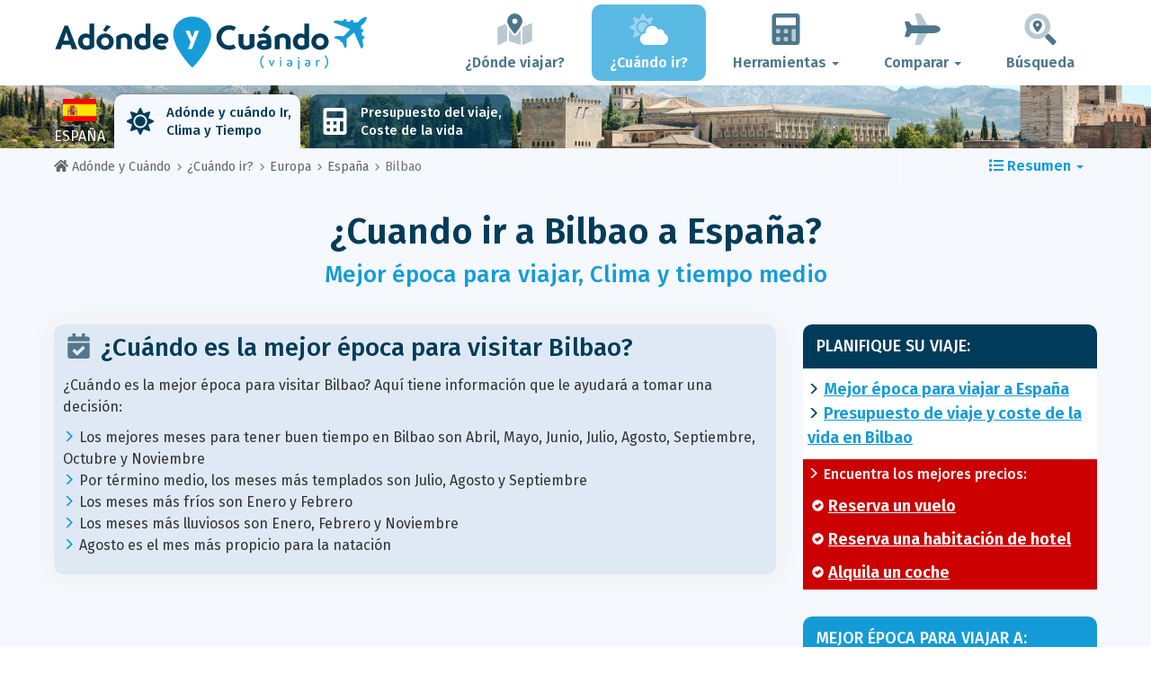

--- FILE ---
content_type: text/html; charset=UTF-8
request_url: https://www.adonde-y-cuando.es/when/europa/espana/bilbao/
body_size: 29721
content:
<!DOCTYPE html>
    <html lang="es">
	<head>
	<title>Mejor Epoca para Viajar a Bilbao: Tiempo y Clima. 1 Meses para Evitar - España - Adónde y Cuándo</title>

<meta charset="utf-8">
<meta http-equiv="X-UA-Compatible" content="IE=edge">
<meta name="viewport" content="width=device-width, initial-scale=1">
<meta name="description" content="El clima es poco favorable en 1 de los 12 meses en Bilbao. ¡No se equivoque de época del año! Descubra cuándo salir para asegurarse de tener un clima ideal.">
<meta name="author" content="Des Clics Nomades">
<meta property="og:title" content="Mejor epoca para viajar a Bilbao: Tiempo y Clima. 1 meses para evitar - España" />
<meta property="og:description" content="El clima es poco favorable en 1 de los 12 meses en Bilbao. ¡No se equivoque de época del año! Descubra cuándo salir para asegurarse de tener un clima ideal.">
<meta property="og:image" content="https://www.adonde-y-cuando.es/site/images/illustration/oualler/-bilbao.jpg">
<meta property="og:site_name" content="Adónde y Cuándo">
<meta property="og:locale" content="es-ES">
<link rel="canonical" href="https://www.adonde-y-cuando.es/when/europa/espana/bilbao/" />
<meta property="og:url" content="https://www.adonde-y-cuando.es/when/europa/espana/bilbao/">

<script type="192100345e98d1a0f71b1e56-text/javascript" src="https://choices.consentframework.com/js/pa/22321/c/5O9Nu/stub" charset="utf-8"></script>
<script type="192100345e98d1a0f71b1e56-text/javascript" src="https://choices.consentframework.com/js/pa/22321/c/5O9Nu/cmp" charset="utf-8" async></script>

<link href="/site/bootstrap/css/bootstrap.min.css" rel="stylesheet">
<link rel="preconnect" href="https://fonts.googleapis.com">
<link rel="preconnect" href="https://fonts.gstatic.com" crossorigin>
<link href="https://fonts.googleapis.com/css2?family=Fira+Sans:wght@400;500;600;700;800&display=swap" rel="stylesheet">
<link href="/site/css/styles.min.css?v=2.0.0.320" rel="stylesheet" />


   

<link rel="shortcut icon" type="image/x-icon" href="/site/images/favicon.png" />
<link rel="apple-touch-icon" sizes="114x114" href="/site/images/favicon-114.png" />
<link rel="apple-touch-icon" sizes="72x72" href="/site/images/favicon-72.png" />
<link rel="apple-touch-icon" href="/site/images/favicon-57.png" />


<script defer src="/site/fontawesome/js/all.min.js?v=2.0.0.320" type="192100345e98d1a0f71b1e56-text/javascript"></script>

  
  <script type="192100345e98d1a0f71b1e56-text/javascript">
    var lang_site = "es";
    var unite_temperature = "F";
    var trad_peuimporte = "No importa";
    var trad_in = "en";

    var trad_js_message_1 = "Por favor, seleccione una ciudad o un país.";
    var trad_js_message_2 = "Por favor, introduzca una palabra clave.";
    var trad_js_message_3 = "Por favor, introduzca su nombre.";
    var trad_js_message_4 = "Por favor, indique su dirección de correo electrónico.";
    var trad_js_message_5 = "Por favor, indique el asunto de su mensaje.";
    var trad_js_message_6 = "Por favor, escriba un mensaje.";
    var trad_js_plus = "Más";
    var trad_js_menu = "MENÚ";
  </script>
 

  <!-- OPTIDIGITAL -->



  <script async="" type="192100345e98d1a0f71b1e56-text/javascript" src="https://securepubads.g.doubleclick.net/tag/js/gpt.js"></script>
  <script type="192100345e98d1a0f71b1e56-text/javascript">
    var optidigitalQueue = optidigitalQueue || {};
    optidigitalQueue.cmd = optidigitalQueue.cmd || [];
  </script>
  <script type="192100345e98d1a0f71b1e56-text/javascript" id='optidigital-ad-init' async data-config='{"adUnit": "/264817739/adonde-y-cuando.es/when-city"}' src='//scripts.opti-digital.com/tags/?site=adonde-y-cuando'>
  </script>
   
  <!-- Stay22 -->
  <script type="192100345e98d1a0f71b1e56-text/javascript">
  (function (s, t, a, y, twenty, two) {
    s.Stay22 = s.Stay22 || {};
    s.Stay22.params = { lmaID: '68e3cae024ecc1f8e80ca93e' };
    twenty = t.createElement(a);
    two = t.getElementsByTagName(a)[0];
    twenty.async = 1;
    twenty.src = y;
    two.parentNode.insertBefore(twenty, two);
  })(window, document, 'script', 'https://scripts.stay22.com/letmeallez.js');
  </script>
	
	<!-- Google Analytics -->
	<script async src="https://www.googletagmanager.com/gtag/js?id=UA-53541197-3" type="192100345e98d1a0f71b1e56-text/javascript"></script>
	<script type="192100345e98d1a0f71b1e56-text/javascript">
	  window.dataLayer = window.dataLayer || [];
	  function gtag(){dataLayer.push(arguments);}
	  gtag('js', new Date()); 
	  gtag('config', 'UA-53541197-3');
	</script>

  <script async src="https://fundingchoicesmessages.google.com/i/pub-5891689058172513?ers=1" nonce="0EBiH7t-0l6mbYJ31-_Fng" type="192100345e98d1a0f71b1e56-text/javascript"></script><script nonce="0EBiH7t-0l6mbYJ31-_Fng" type="192100345e98d1a0f71b1e56-text/javascript">(function() {function signalGooglefcPresent() {if (!window.frames['googlefcPresent']) {if (document.body) {const iframe = document.createElement('iframe'); iframe.style = 'width: 0; height: 0; border: none; z-index: -1000; left: -1000px; top: -1000px;'; iframe.style.display = 'none'; iframe.name = 'googlefcPresent'; document.body.appendChild(iframe);} else {setTimeout(signalGooglefcPresent, 0);}}}signalGooglefcPresent();})();</script>

  <script type="192100345e98d1a0f71b1e56-text/javascript">(function(){'use strict';function aa(a){var b=0;return function(){return b<a.length?{done:!1,value:a[b++]}:{done:!0}}}var ba="function"==typeof Object.defineProperties?Object.defineProperty:function(a,b,c){if(a==Array.prototype||a==Object.prototype)return a;a[b]=c.value;return a};
function ca(a){a=["object"==typeof globalThis&&globalThis,a,"object"==typeof window&&window,"object"==typeof self&&self,"object"==typeof global&&global];for(var b=0;b<a.length;++b){var c=a[b];if(c&&c.Math==Math)return c}throw Error("Cannot find global object");}var da=ca(this);function k(a,b){if(b)a:{var c=da;a=a.split(".");for(var d=0;d<a.length-1;d++){var e=a[d];if(!(e in c))break a;c=c[e]}a=a[a.length-1];d=c[a];b=b(d);b!=d&&null!=b&&ba(c,a,{configurable:!0,writable:!0,value:b})}}
function ea(a){return a.raw=a}function m(a){var b="undefined"!=typeof Symbol&&Symbol.iterator&&a[Symbol.iterator];if(b)return b.call(a);if("number"==typeof a.length)return{next:aa(a)};throw Error(String(a)+" is not an iterable or ArrayLike");}function fa(a){for(var b,c=[];!(b=a.next()).done;)c.push(b.value);return c}var ha="function"==typeof Object.create?Object.create:function(a){function b(){}b.prototype=a;return new b},n;
if("function"==typeof Object.setPrototypeOf)n=Object.setPrototypeOf;else{var q;a:{var ia={a:!0},ja={};try{ja.__proto__=ia;q=ja.a;break a}catch(a){}q=!1}n=q?function(a,b){a.__proto__=b;if(a.__proto__!==b)throw new TypeError(a+" is not extensible");return a}:null}var ka=n;
function r(a,b){a.prototype=ha(b.prototype);a.prototype.constructor=a;if(ka)ka(a,b);else for(var c in b)if("prototype"!=c)if(Object.defineProperties){var d=Object.getOwnPropertyDescriptor(b,c);d&&Object.defineProperty(a,c,d)}else a[c]=b[c];a.A=b.prototype}function la(){for(var a=Number(this),b=[],c=a;c<arguments.length;c++)b[c-a]=arguments[c];return b}k("Number.MAX_SAFE_INTEGER",function(){return 9007199254740991});
k("Number.isFinite",function(a){return a?a:function(b){return"number"!==typeof b?!1:!isNaN(b)&&Infinity!==b&&-Infinity!==b}});k("Number.isInteger",function(a){return a?a:function(b){return Number.isFinite(b)?b===Math.floor(b):!1}});k("Number.isSafeInteger",function(a){return a?a:function(b){return Number.isInteger(b)&&Math.abs(b)<=Number.MAX_SAFE_INTEGER}});
k("Math.trunc",function(a){return a?a:function(b){b=Number(b);if(isNaN(b)||Infinity===b||-Infinity===b||0===b)return b;var c=Math.floor(Math.abs(b));return 0>b?-c:c}});k("Object.is",function(a){return a?a:function(b,c){return b===c?0!==b||1/b===1/c:b!==b&&c!==c}});k("Array.prototype.includes",function(a){return a?a:function(b,c){var d=this;d instanceof String&&(d=String(d));var e=d.length;c=c||0;for(0>c&&(c=Math.max(c+e,0));c<e;c++){var f=d[c];if(f===b||Object.is(f,b))return!0}return!1}});
k("String.prototype.includes",function(a){return a?a:function(b,c){if(null==this)throw new TypeError("The 'this' value for String.prototype.includes must not be null or undefined");if(b instanceof RegExp)throw new TypeError("First argument to String.prototype.includes must not be a regular expression");return-1!==this.indexOf(b,c||0)}});/*

 Copyright The Closure Library Authors.
 SPDX-License-Identifier: Apache-2.0
*/
var t=this||self;function v(a){return a};var w,x;a:{for(var ma=["CLOSURE_FLAGS"],y=t,z=0;z<ma.length;z++)if(y=y[ma[z]],null==y){x=null;break a}x=y}var na=x&&x[610401301];w=null!=na?na:!1;var A,oa=t.navigator;A=oa?oa.userAgentData||null:null;function B(a){return w?A?A.brands.some(function(b){return(b=b.brand)&&-1!=b.indexOf(a)}):!1:!1}function C(a){var b;a:{if(b=t.navigator)if(b=b.userAgent)break a;b=""}return-1!=b.indexOf(a)};function D(){return w?!!A&&0<A.brands.length:!1}function E(){return D()?B("Chromium"):(C("Chrome")||C("CriOS"))&&!(D()?0:C("Edge"))||C("Silk")};var pa=D()?!1:C("Trident")||C("MSIE");!C("Android")||E();E();C("Safari")&&(E()||(D()?0:C("Coast"))||(D()?0:C("Opera"))||(D()?0:C("Edge"))||(D()?B("Microsoft Edge"):C("Edg/"))||D()&&B("Opera"));var qa={},F=null;var ra="undefined"!==typeof Uint8Array,sa=!pa&&"function"===typeof btoa;function G(){return"function"===typeof BigInt};var H=0,I=0;function ta(a){var b=0>a;a=Math.abs(a);var c=a>>>0;a=Math.floor((a-c)/4294967296);b&&(c=m(ua(c,a)),b=c.next().value,a=c.next().value,c=b);H=c>>>0;I=a>>>0}function va(a,b){b>>>=0;a>>>=0;if(2097151>=b)var c=""+(4294967296*b+a);else G()?c=""+(BigInt(b)<<BigInt(32)|BigInt(a)):(c=(a>>>24|b<<8)&16777215,b=b>>16&65535,a=(a&16777215)+6777216*c+6710656*b,c+=8147497*b,b*=2,1E7<=a&&(c+=Math.floor(a/1E7),a%=1E7),1E7<=c&&(b+=Math.floor(c/1E7),c%=1E7),c=b+wa(c)+wa(a));return c}
function wa(a){a=String(a);return"0000000".slice(a.length)+a}function ua(a,b){b=~b;a?a=~a+1:b+=1;return[a,b]};var J;J="function"===typeof Symbol&&"symbol"===typeof Symbol()?Symbol():void 0;var xa=J?function(a,b){a[J]|=b}:function(a,b){void 0!==a.g?a.g|=b:Object.defineProperties(a,{g:{value:b,configurable:!0,writable:!0,enumerable:!1}})},K=J?function(a){return a[J]|0}:function(a){return a.g|0},L=J?function(a){return a[J]}:function(a){return a.g},M=J?function(a,b){a[J]=b;return a}:function(a,b){void 0!==a.g?a.g=b:Object.defineProperties(a,{g:{value:b,configurable:!0,writable:!0,enumerable:!1}});return a};function ya(a,b){M(b,(a|0)&-14591)}function za(a,b){M(b,(a|34)&-14557)}
function Aa(a){a=a>>14&1023;return 0===a?536870912:a};var N={},Ba={};function Ca(a){return!(!a||"object"!==typeof a||a.g!==Ba)}function Da(a){return null!==a&&"object"===typeof a&&!Array.isArray(a)&&a.constructor===Object}function P(a,b,c){if(!Array.isArray(a)||a.length)return!1;var d=K(a);if(d&1)return!0;if(!(b&&(Array.isArray(b)?b.includes(c):b.has(c))))return!1;M(a,d|1);return!0}Object.freeze(new function(){});Object.freeze(new function(){});var Ea=/^-?([1-9][0-9]*|0)(\.[0-9]+)?$/;var Q;function Fa(a,b){Q=b;a=new a(b);Q=void 0;return a}
function R(a,b,c){null==a&&(a=Q);Q=void 0;if(null==a){var d=96;c?(a=[c],d|=512):a=[];b&&(d=d&-16760833|(b&1023)<<14)}else{if(!Array.isArray(a))throw Error();d=K(a);if(d&64)return a;d|=64;if(c&&(d|=512,c!==a[0]))throw Error();a:{c=a;var e=c.length;if(e){var f=e-1;if(Da(c[f])){d|=256;b=f-(+!!(d&512)-1);if(1024<=b)throw Error();d=d&-16760833|(b&1023)<<14;break a}}if(b){b=Math.max(b,e-(+!!(d&512)-1));if(1024<b)throw Error();d=d&-16760833|(b&1023)<<14}}}M(a,d);return a};function Ga(a){switch(typeof a){case "number":return isFinite(a)?a:String(a);case "boolean":return a?1:0;case "object":if(a)if(Array.isArray(a)){if(P(a,void 0,0))return}else if(ra&&null!=a&&a instanceof Uint8Array){if(sa){for(var b="",c=0,d=a.length-10240;c<d;)b+=String.fromCharCode.apply(null,a.subarray(c,c+=10240));b+=String.fromCharCode.apply(null,c?a.subarray(c):a);a=btoa(b)}else{void 0===b&&(b=0);if(!F){F={};c="ABCDEFGHIJKLMNOPQRSTUVWXYZabcdefghijklmnopqrstuvwxyz0123456789".split("");d=["+/=",
"+/","-_=","-_.","-_"];for(var e=0;5>e;e++){var f=c.concat(d[e].split(""));qa[e]=f;for(var g=0;g<f.length;g++){var h=f[g];void 0===F[h]&&(F[h]=g)}}}b=qa[b];c=Array(Math.floor(a.length/3));d=b[64]||"";for(e=f=0;f<a.length-2;f+=3){var l=a[f],p=a[f+1];h=a[f+2];g=b[l>>2];l=b[(l&3)<<4|p>>4];p=b[(p&15)<<2|h>>6];h=b[h&63];c[e++]=g+l+p+h}g=0;h=d;switch(a.length-f){case 2:g=a[f+1],h=b[(g&15)<<2]||d;case 1:a=a[f],c[e]=b[a>>2]+b[(a&3)<<4|g>>4]+h+d}a=c.join("")}return a}}return a};function Ha(a,b,c){a=Array.prototype.slice.call(a);var d=a.length,e=b&256?a[d-1]:void 0;d+=e?-1:0;for(b=b&512?1:0;b<d;b++)a[b]=c(a[b]);if(e){b=a[b]={};for(var f in e)Object.prototype.hasOwnProperty.call(e,f)&&(b[f]=c(e[f]))}return a}function Ia(a,b,c,d,e){if(null!=a){if(Array.isArray(a))a=P(a,void 0,0)?void 0:e&&K(a)&2?a:Ja(a,b,c,void 0!==d,e);else if(Da(a)){var f={},g;for(g in a)Object.prototype.hasOwnProperty.call(a,g)&&(f[g]=Ia(a[g],b,c,d,e));a=f}else a=b(a,d);return a}}
function Ja(a,b,c,d,e){var f=d||c?K(a):0;d=d?!!(f&32):void 0;a=Array.prototype.slice.call(a);for(var g=0;g<a.length;g++)a[g]=Ia(a[g],b,c,d,e);c&&c(f,a);return a}function Ka(a){return a.s===N?a.toJSON():Ga(a)};function La(a,b,c){c=void 0===c?za:c;if(null!=a){if(ra&&a instanceof Uint8Array)return b?a:new Uint8Array(a);if(Array.isArray(a)){var d=K(a);if(d&2)return a;b&&(b=0===d||!!(d&32)&&!(d&64||!(d&16)));return b?M(a,(d|34)&-12293):Ja(a,La,d&4?za:c,!0,!0)}a.s===N&&(c=a.h,d=L(c),a=d&2?a:Fa(a.constructor,Ma(c,d,!0)));return a}}function Ma(a,b,c){var d=c||b&2?za:ya,e=!!(b&32);a=Ha(a,b,function(f){return La(f,e,d)});xa(a,32|(c?2:0));return a};function Na(a,b){a=a.h;return Oa(a,L(a),b)}function Oa(a,b,c,d){if(-1===c)return null;if(c>=Aa(b)){if(b&256)return a[a.length-1][c]}else{var e=a.length;if(d&&b&256&&(d=a[e-1][c],null!=d))return d;b=c+(+!!(b&512)-1);if(b<e)return a[b]}}function Pa(a,b,c,d,e){var f=Aa(b);if(c>=f||e){var g=b;if(b&256)e=a[a.length-1];else{if(null==d)return;e=a[f+(+!!(b&512)-1)]={};g|=256}e[c]=d;c<f&&(a[c+(+!!(b&512)-1)]=void 0);g!==b&&M(a,g)}else a[c+(+!!(b&512)-1)]=d,b&256&&(a=a[a.length-1],c in a&&delete a[c])}
function Qa(a,b){var c=Ra;var d=void 0===d?!1:d;var e=a.h;var f=L(e),g=Oa(e,f,b,d);if(null!=g&&"object"===typeof g&&g.s===N)c=g;else if(Array.isArray(g)){var h=K(g),l=h;0===l&&(l|=f&32);l|=f&2;l!==h&&M(g,l);c=new c(g)}else c=void 0;c!==g&&null!=c&&Pa(e,f,b,c,d);e=c;if(null==e)return e;a=a.h;f=L(a);f&2||(g=e,c=g.h,h=L(c),g=h&2?Fa(g.constructor,Ma(c,h,!1)):g,g!==e&&(e=g,Pa(a,f,b,e,d)));return e}function Sa(a,b){a=Na(a,b);return null==a||"string"===typeof a?a:void 0}
function Ta(a,b){var c=void 0===c?0:c;a=Na(a,b);if(null!=a)if(b=typeof a,"number"===b?Number.isFinite(a):"string"!==b?0:Ea.test(a))if("number"===typeof a){if(a=Math.trunc(a),!Number.isSafeInteger(a)){ta(a);b=H;var d=I;if(a=d&2147483648)b=~b+1>>>0,d=~d>>>0,0==b&&(d=d+1>>>0);b=4294967296*d+(b>>>0);a=a?-b:b}}else if(b=Math.trunc(Number(a)),Number.isSafeInteger(b))a=String(b);else{if(b=a.indexOf("."),-1!==b&&(a=a.substring(0,b)),!("-"===a[0]?20>a.length||20===a.length&&-922337<Number(a.substring(0,7)):
19>a.length||19===a.length&&922337>Number(a.substring(0,6)))){if(16>a.length)ta(Number(a));else if(G())a=BigInt(a),H=Number(a&BigInt(4294967295))>>>0,I=Number(a>>BigInt(32)&BigInt(4294967295));else{b=+("-"===a[0]);I=H=0;d=a.length;for(var e=b,f=(d-b)%6+b;f<=d;e=f,f+=6)e=Number(a.slice(e,f)),I*=1E6,H=1E6*H+e,4294967296<=H&&(I+=Math.trunc(H/4294967296),I>>>=0,H>>>=0);b&&(b=m(ua(H,I)),a=b.next().value,b=b.next().value,H=a,I=b)}a=H;b=I;b&2147483648?G()?a=""+(BigInt(b|0)<<BigInt(32)|BigInt(a>>>0)):(b=
m(ua(a,b)),a=b.next().value,b=b.next().value,a="-"+va(a,b)):a=va(a,b)}}else a=void 0;return null!=a?a:c}function S(a,b){a=Sa(a,b);return null!=a?a:""};function T(a,b,c){this.h=R(a,b,c)}T.prototype.toJSON=function(){return Ua(this,Ja(this.h,Ka,void 0,void 0,!1),!0)};T.prototype.s=N;T.prototype.toString=function(){return Ua(this,this.h,!1).toString()};
function Ua(a,b,c){var d=a.constructor.v,e=L(c?a.h:b);a=b.length;if(!a)return b;var f;if(Da(c=b[a-1])){a:{var g=c;var h={},l=!1,p;for(p in g)if(Object.prototype.hasOwnProperty.call(g,p)){var u=g[p];if(Array.isArray(u)){var jb=u;if(P(u,d,+p)||Ca(u)&&0===u.size)u=null;u!=jb&&(l=!0)}null!=u?h[p]=u:l=!0}if(l){for(var O in h){g=h;break a}g=null}}g!=c&&(f=!0);a--}for(p=+!!(e&512)-1;0<a;a--){O=a-1;c=b[O];O-=p;if(!(null==c||P(c,d,O)||Ca(c)&&0===c.size))break;var kb=!0}if(!f&&!kb)return b;b=Array.prototype.slice.call(b,
0,a);g&&b.push(g);return b};function Va(a){return function(b){if(null==b||""==b)b=new a;else{b=JSON.parse(b);if(!Array.isArray(b))throw Error(void 0);xa(b,32);b=Fa(a,b)}return b}};function Wa(a){this.h=R(a)}r(Wa,T);var Xa=Va(Wa);var U;function V(a){this.g=a}V.prototype.toString=function(){return this.g+""};var Ya={};function Za(a){if(void 0===U){var b=null;var c=t.trustedTypes;if(c&&c.createPolicy){try{b=c.createPolicy("goog#html",{createHTML:v,createScript:v,createScriptURL:v})}catch(d){t.console&&t.console.error(d.message)}U=b}else U=b}a=(b=U)?b.createScriptURL(a):a;return new V(a,Ya)};function $a(){return Math.floor(2147483648*Math.random()).toString(36)+Math.abs(Math.floor(2147483648*Math.random())^Date.now()).toString(36)};function ab(a,b){b=String(b);"application/xhtml+xml"===a.contentType&&(b=b.toLowerCase());return a.createElement(b)}function bb(a){this.g=a||t.document||document};/*

 SPDX-License-Identifier: Apache-2.0
*/
function cb(a,b){a.src=b instanceof V&&b.constructor===V?b.g:"type_error:TrustedResourceUrl";var c,d;(c=(b=null==(d=(c=(a.ownerDocument&&a.ownerDocument.defaultView||window).document).querySelector)?void 0:d.call(c,"script[nonce]"))?b.nonce||b.getAttribute("nonce")||"":"")&&a.setAttribute("nonce",c)};function db(a){a=void 0===a?document:a;return a.createElement("script")};function eb(a,b,c,d,e,f){try{var g=a.g,h=db(g);h.async=!0;cb(h,b);g.head.appendChild(h);h.addEventListener("load",function(){e();d&&g.head.removeChild(h)});h.addEventListener("error",function(){0<c?eb(a,b,c-1,d,e,f):(d&&g.head.removeChild(h),f())})}catch(l){f()}};var fb=t.atob("aHR0cHM6Ly93d3cuZ3N0YXRpYy5jb20vaW1hZ2VzL2ljb25zL21hdGVyaWFsL3N5c3RlbS8xeC93YXJuaW5nX2FtYmVyXzI0ZHAucG5n"),gb=t.atob("WW91IGFyZSBzZWVpbmcgdGhpcyBtZXNzYWdlIGJlY2F1c2UgYWQgb3Igc2NyaXB0IGJsb2NraW5nIHNvZnR3YXJlIGlzIGludGVyZmVyaW5nIHdpdGggdGhpcyBwYWdlLg=="),hb=t.atob("RGlzYWJsZSBhbnkgYWQgb3Igc2NyaXB0IGJsb2NraW5nIHNvZnR3YXJlLCB0aGVuIHJlbG9hZCB0aGlzIHBhZ2Uu");function ib(a,b,c){this.i=a;this.u=b;this.o=c;this.g=null;this.j=[];this.m=!1;this.l=new bb(this.i)}
function lb(a){if(a.i.body&&!a.m){var b=function(){mb(a);t.setTimeout(function(){nb(a,3)},50)};eb(a.l,a.u,2,!0,function(){t[a.o]||b()},b);a.m=!0}}
function mb(a){for(var b=W(1,5),c=0;c<b;c++){var d=X(a);a.i.body.appendChild(d);a.j.push(d)}b=X(a);b.style.bottom="0";b.style.left="0";b.style.position="fixed";b.style.width=W(100,110).toString()+"%";b.style.zIndex=W(2147483544,2147483644).toString();b.style.backgroundColor=ob(249,259,242,252,219,229);b.style.boxShadow="0 0 12px #888";b.style.color=ob(0,10,0,10,0,10);b.style.display="flex";b.style.justifyContent="center";b.style.fontFamily="Roboto, Arial";c=X(a);c.style.width=W(80,85).toString()+
"%";c.style.maxWidth=W(750,775).toString()+"px";c.style.margin="24px";c.style.display="flex";c.style.alignItems="flex-start";c.style.justifyContent="center";d=ab(a.l.g,"IMG");d.className=$a();d.src=fb;d.alt="Warning icon";d.style.height="24px";d.style.width="24px";d.style.paddingRight="16px";var e=X(a),f=X(a);f.style.fontWeight="bold";f.textContent=gb;var g=X(a);g.textContent=hb;Y(a,e,f);Y(a,e,g);Y(a,c,d);Y(a,c,e);Y(a,b,c);a.g=b;a.i.body.appendChild(a.g);b=W(1,5);for(c=0;c<b;c++)d=X(a),a.i.body.appendChild(d),
a.j.push(d)}function Y(a,b,c){for(var d=W(1,5),e=0;e<d;e++){var f=X(a);b.appendChild(f)}b.appendChild(c);c=W(1,5);for(d=0;d<c;d++)e=X(a),b.appendChild(e)}function W(a,b){return Math.floor(a+Math.random()*(b-a))}function ob(a,b,c,d,e,f){return"rgb("+W(Math.max(a,0),Math.min(b,255)).toString()+","+W(Math.max(c,0),Math.min(d,255)).toString()+","+W(Math.max(e,0),Math.min(f,255)).toString()+")"}function X(a){a=ab(a.l.g,"DIV");a.className=$a();return a}
function nb(a,b){0>=b||null!=a.g&&0!==a.g.offsetHeight&&0!==a.g.offsetWidth||(pb(a),mb(a),t.setTimeout(function(){nb(a,b-1)},50))}function pb(a){for(var b=m(a.j),c=b.next();!c.done;c=b.next())(c=c.value)&&c.parentNode&&c.parentNode.removeChild(c);a.j=[];(b=a.g)&&b.parentNode&&b.parentNode.removeChild(b);a.g=null};function qb(a,b,c,d,e){function f(l){document.body?g(document.body):0<l?t.setTimeout(function(){f(l-1)},e):b()}function g(l){l.appendChild(h);t.setTimeout(function(){h?(0!==h.offsetHeight&&0!==h.offsetWidth?b():a(),h.parentNode&&h.parentNode.removeChild(h)):a()},d)}var h=rb(c);f(3)}function rb(a){var b=document.createElement("div");b.className=a;b.style.width="1px";b.style.height="1px";b.style.position="absolute";b.style.left="-10000px";b.style.top="-10000px";b.style.zIndex="-10000";return b};function Ra(a){this.h=R(a)}r(Ra,T);function sb(a){this.h=R(a)}r(sb,T);var tb=Va(sb);function ub(a){var b=la.apply(1,arguments);if(0===b.length)return Za(a[0]);for(var c=a[0],d=0;d<b.length;d++)c+=encodeURIComponent(b[d])+a[d+1];return Za(c)};function vb(a){if(!a)return null;a=Sa(a,4);var b;null===a||void 0===a?b=null:b=Za(a);return b};var wb=ea([""]),xb=ea([""]);function yb(a,b){this.m=a;this.o=new bb(a.document);this.g=b;this.j=S(this.g,1);this.u=vb(Qa(this.g,2))||ub(wb);this.i=!1;b=vb(Qa(this.g,13))||ub(xb);this.l=new ib(a.document,b,S(this.g,12))}yb.prototype.start=function(){zb(this)};
function zb(a){Ab(a);eb(a.o,a.u,3,!1,function(){a:{var b=a.j;var c=t.btoa(b);if(c=t[c]){try{var d=Xa(t.atob(c))}catch(e){b=!1;break a}b=b===Sa(d,1)}else b=!1}b?Z(a,S(a.g,14)):(Z(a,S(a.g,8)),lb(a.l))},function(){qb(function(){Z(a,S(a.g,7));lb(a.l)},function(){return Z(a,S(a.g,6))},S(a.g,9),Ta(a.g,10),Ta(a.g,11))})}function Z(a,b){a.i||(a.i=!0,a=new a.m.XMLHttpRequest,a.open("GET",b,!0),a.send())}function Ab(a){var b=t.btoa(a.j);a.m[b]&&Z(a,S(a.g,5))};(function(a,b){t[a]=function(){var c=la.apply(0,arguments);t[a]=function(){};b.call.apply(b,[null].concat(c instanceof Array?c:fa(m(c))))}})("__h82AlnkH6D91__",function(a){"function"===typeof window.atob&&(new yb(window,tb(window.atob(a)))).start()});}).call(this);

window.__h82AlnkH6D91__("[base64]/[base64]/[base64]/[base64]");</script>
	</head>

	<body>
	

<header>
        <div id="menu" class="navbar navbar-default">
            <div class="container">
                <div class="navbar-header">
                    <button class="navbar-toggle" data-target=".navbar-header-collapse" data-toggle="collapse" type="button">
                        <span class="sr-only"></span>
                        <span class="icon-bar"></span>
                        <span class="icon-bar"></span>
                        <span class="icon-bar"></span>
                    </button>

                    
                    <a class="navbar-brand" href="https://www.adonde-y-cuando.es/" title="¿Adónde y Cuándo viajar?">
                        <script src="/cdn-cgi/scripts/7d0fa10a/cloudflare-static/rocket-loader.min.js" data-cf-settings="192100345e98d1a0f71b1e56-|49"></script><img src="https://www.adonde-y-cuando.es/site/images/logo/logo-es.svg" alt="Logo ¿Adónde y Cuándo viajar?" onerror="this.removeAttribute('onerror'); this.src='https://www.adonde-y-cuando.es/site/images/logo/logo-es.png'" width="300" height="65">
                    </a>
                   

                </div>
                <div class="collapse navbar-collapse navbar-header-collapse">
                    <ul class="nav navbar-nav navbar-right">
                    	<li><a href="https://www.adonde-y-cuando.es/where/" title="¿Dónde viajar?"><i class="fad fa-map-marked-alt fa-3x fa-fw"></i>¿Dónde viajar?</a></li><li class="active"><a href="https://www.adonde-y-cuando.es/when/" title="¿Cuándo ir?"><i class="fad fa-cloud-sun fa-3x fa-fw"></i>¿Cuándo ir?</a></li><li class="dropdown"><a href="#" class="dropdown-toggle" role="button" data-toggle="dropdown" aria-haspopup="true" aria-expanded="false"><i class="fad fa-calculator fa-3x fa-fw"></i>Herramientas <span class="caret"></span></a>
								<ul class="dropdown-menu"><li><a href="https://www.adonde-y-cuando.es/budget/" title=""><i class="fa fa-calculator fa-2x fa-fw fa-pull-left" aria-hidden="true"></i>Presupuesto<br /><small>Calcula tu presupuesto con nuestra herramienta gratuita</small></a></li></ul></li><li class="dropdown"><a href="#" class="dropdown-toggle" role="button" data-toggle="dropdown" aria-haspopup="true" aria-expanded="false"><i class="fad fa-plane fa-2x fa-fw fa-3x fa-fw"></i>Comparar <span class="caret"></span></a>
								<ul class="dropdown-menu"><li><a href="https://www.adonde-y-cuando.es/compare/flights/" title="Compara precios de vuelos"><i class="fas fa-plane-departure fa-2x fa-fw fa-pull-left" aria-hidden="true"></i>Vuelos<br /><small>Reserva tu vuelo al mejor precio</small></a></li><li><a href="https://www.adonde-y-cuando.es/compare/hotels/" title="Compara precios de hoteles"><i class="fas fa-hotel fa-2x fa-fw fa-pull-left" aria-hidden="true"></i>Hotel<br /><small>Reserva y compara precios de habitaciones de hotel</small></a></li><li><a href="https://www.adonde-y-cuando.es/compare/cars/" title="Compara precios de alquiler de coches"><i class="fas fa-car fa-2x fa-fw fa-pull-left" aria-hidden="true"></i>Alquiler de coches<br /><small>Reserva tu coche de alquiler</small></a></li></ul></li>                        <li><a href="#" data-toggle="modal" data-target="#searchBox"><i class="fad fa-search-location fa-3x fa-fw"></i>Búsqueda</a></li>
                        
                    </ul>
                </div>
            </div>
        </div>
        				<!-- MODAL DE RECHERCHE -->
                        <div class="modal fade" id="searchBox" tabindex="-1" role="dialog">
                            <div class="modal-dialog" role="document">
                                <div class="modal-content">
                                    <div class="modal-header">
                                        <button type="button" class="close" data-dismiss="modal" aria-label="Close"><i class="fas fa-times"></i></button>
                                    </div>
                                    <div class="modal-body">
                                        <p class="title">Buscar en la web Adónde y Cuándo:</p>
                                        <form action="/site/registerdata.php" method="post" class="navbar-form" id="recherche_site" role="search">
                                            <div class="input-group input-group-lg">
                                                <input type="text" class="form-control" name="q" placeholder="Ciudad, país o palabra clave" id="recherche">
                                                <input type="hidden" name="recherche" value="1">
                                                    <input type="hidden" name="rubrique" id="q_rubrique" value="">
                                                    <input type="hidden" name="q_villepays" id="q_villepays" value="">
                                                <span class="input-group-btn">
                                                    <button class="btn btn-default" type="submit"><i class="fas fa-search"></i></button>
                                                </span>
                                            </div>
                                        </form>
                                    </div>
                                </div>
                            </div>
                        </div>
    </header>  	
  	<main>
    <!-- BEGIN Page Content -->
    <nav id="menu-pays" style="background-image: url('https://www.adonde-y-cuando.es/site/images/cover/spain_1720_cover.jpg'); background-size: cover; background-position: center center;" class="hidden-xs">
        <div class="container">
            <ul class="nav nav-tabs">
                <li class="flag"><img src="https://www.adonde-y-cuando.es/site/images/flags/espagne.gif" />España</li><li class="active"><a href="https://www.adonde-y-cuando.es/when/europa/espana/" title="Mejor época para viajar a España"><i class="fas fa-sun fa-2x fa-fw" aria-hidden="true"></i>Adónde y cuándo Ir, <br>Clima y Tiempo</a></li><li><a href="https://www.adonde-y-cuando.es/budget/espana/" title="Presupuesto de viaje y coste de la vida en España"><i class="fas fa-calculator fa-2x fa-fw" aria-hidden="true"></i>Presupuesto del viaje, <br> Coste de la vida</a></li></ul>
        </div>
</nav><div id="breadcrumb">
        <div class="container">

            <div class="row">
            <nav aria-label="breadcrumbs" class="breadcrumbs_container col-xs-9 col-sm-10">
                <ul class="breadcrumb" itemscope itemtype="https://schema.org/BreadcrumbList">
                    <li itemprop="itemListElement" itemscope itemtype="http://schema.org/ListItem">
              <a href="https://www.adonde-y-cuando.es/" title="¿Adónde y Cuándo viajar?" itemprop="item"><i class="fas fa-home"></i> <span itemprop="name">Adónde y Cuándo</span></a>
              <meta itemprop="position" content="1" />
              </li><li itemprop="itemListElement" itemscope itemtype="http://schema.org/ListItem"><a href="https://www.adonde-y-cuando.es/when/" itemprop="item" title="Clima / ¿Cuándo viajar?"><span itemprop="name">¿Cuándo ir?</span></a>
						<meta itemprop="position" content="2" /></li><li itemprop="itemListElement" itemscope itemtype="http://schema.org/ListItem"><a href="https://www.adonde-y-cuando.es/when/europa/" itemprop="item" title="Cuándo ir a  Europa"><span itemprop="name">Europa</span></a>
						<meta itemprop="position" content="3" /></li><li itemprop="itemListElement" itemscope itemtype="http://schema.org/ListItem"><a href="https://www.adonde-y-cuando.es/when/europa/espana/" itemprop="item" title="Cuándo ir a España"><span itemprop="name">España</span></a>
						<meta itemprop="position" content="4" /></li><li class="active" itemprop="itemListElement" itemscope itemtype="http://schema.org/ListItem"><span itemprop="name">Bilbao</span>
						<meta itemprop="position" content="5" /></li></ul><div class="breadcrumbs_erase"></div></nav><div class="col-xs-3 col-sm-2">
                    <nav id="sommaire" class="dropdown pull-right">
                    <a href="#" class="dropdown-toggle" data-toggle="dropdown" aria-haspopup="true" aria-expanded="false">
                    <i class="fas fa-list"></i><span class="hidden-sm hidden-xs"> Resumen </span><span class="caret hidden-md"></span></a>
                    <ul class="dropdown-menu"><li><a href="#best-time-to-go"><i class="fas fa-calendar-check fa-fw"></i> Mejor época para visitar</a></li><li><a href="#annual-weather"><i class="fas fa-calendar-alt fa-fw"></i> El clima anual</a></li><li><a href="#climate-and-weather"><i class="fas fa-clouds-sun fa-fw"></i> Tiempo y clima de Bilbao</a></li><li><a href="#chart"><i class="fas fa-chart-bar fa-fw"></i> Temperatura y pluviosidad</a></li><li><a href="#prices"><i class="fas fa-tags fa-fw"></i> Mejor época  para disfrutar de precios bajos</a></li><li><a href="#near"><i class="fas fa-map-signs fa-fw"></i> Otras ciudades y lugares cerca de Bilbao</a></li></ul>
                </nav></div></div>
        </div>
    </div>



 <article id="content">
        <div class="container">
        	

        	<div id="page_header">
            <h1>¿Cuando ir a Bilbao a España? <small>Mejor época para viajar, Clima y tiempo medio</small></h1>
                                    
       		</div>

            <div class="row row-flex">
            <div class="col-lg-8" id="contenu_page">
			
        






                
              
             <div class="encart">   

             	<h2 id="best-time-to-go"><i class="fas fa-calendar-check fa-fw"></i> ¿Cuándo es la mejor época para visitar Bilbao?</h2>

             <p>¿Cuándo es la mejor época para visitar Bilbao? Aquí tiene información que le ayudará a tomar una decisión:</p><ul><li>Los mejores meses para tener buen tiempo en Bilbao son Abril, Mayo, Junio, Julio, Agosto, Septiembre, Octubre y Noviembre</li><li>Por término medio, los meses más templados son Julio, Agosto y Septiembre</li><li>Los meses más fríos son Enero y Febrero</li><li>Los meses más lluviosos son Enero, Febrero y Noviembre</li><li>Agosto es el mes más propicio para la natación</li></ul></div>             
            <hr class="separation" style="background-position:7%" /><div class="pub taillefixe"><div id="optidigital-adslot-Mobile_Pos1" style="display: none;" class="Mobile_Pos1"></div><div id="optidigital-adslot-Content_1" style="display: none;" class="Content_1"></div></div><hr class="separation" style="background-position:14%" /> 

<section class="bordered">   

<h2 id="annual-weather"><i class="fas fa-calendar-alt fa-fw"></i> El clima anual en Bilbao</h2>

<figure class="marginbot20 large_image">
        <a href="https://www.adonde-y-cuando.es/site/images/infographics/es/mejor-epoca-viajar-bilbao-espana-infografia-clima-por-mes.png" title="Infografía de los mejores momentos para visitar Bilbao" target="_blank"><img src="https://www.adonde-y-cuando.es/site/images/infographics/es/mejor-epoca-viajar-bilbao-espana-infografia-clima-por-mes.png" alt="Infografía de los mejores momentos para visitar Bilbao" class="img-responsive" width="1606" height="2598"></a><figcaption class="wp-element-caption">Infografía de los mejores momentos para visitar Bilbao ©adonde-y-cuando.es</figcaption></figure><h3>Detalles del clima en Bilbao mes a mes</h3><div class="bg-info padding10 text-center marginbot20"><p class="h4">Para obtener toda la información sobre el clima y el tiempo en Bilbao para un mes específico, haz clic en el enlace correspondiente a continuación:</p><p><a href="https://www.adonde-y-cuando.es/when/europa/espana/bilbao/enero/" title="Bilbao en enero: Tiempo y Temperaturas medias" class="btn btn-primary-light">Enero</a> <a href="https://www.adonde-y-cuando.es/when/europa/espana/bilbao/febrero/" title="Bilbao en febrero: Tiempo y Temperaturas medias" class="btn btn-primary-light">Febrero</a> <a href="https://www.adonde-y-cuando.es/when/europa/espana/bilbao/marzo/" title="Bilbao en marzo: Tiempo y Temperaturas medias" class="btn btn-primary-light">Marzo</a> <a href="https://www.adonde-y-cuando.es/when/europa/espana/bilbao/abril/" title="Bilbao en abril: Tiempo y Temperaturas medias" class="btn btn-primary-light">Abril</a> <a href="https://www.adonde-y-cuando.es/when/europa/espana/bilbao/mayo/" title="Bilbao en mayo: Tiempo y Temperaturas medias" class="btn btn-primary-light">Mayo</a> <a href="https://www.adonde-y-cuando.es/when/europa/espana/bilbao/junio/" title="Bilbao en junio: Tiempo y Temperaturas medias" class="btn btn-primary-light">Junio</a> <a href="https://www.adonde-y-cuando.es/when/europa/espana/bilbao/julio/" title="Bilbao en julio: Tiempo y Temperaturas medias" class="btn btn-primary-light">Julio</a> <a href="https://www.adonde-y-cuando.es/when/europa/espana/bilbao/agosto/" title="Bilbao en agosto: Tiempo y Temperaturas medias" class="btn btn-primary-light">Agosto</a> <a href="https://www.adonde-y-cuando.es/when/europa/espana/bilbao/septiembre/" title="Bilbao en septiembre: Tiempo y Temperaturas medias" class="btn btn-primary-light">Septiembre</a> <a href="https://www.adonde-y-cuando.es/when/europa/espana/bilbao/octubre/" title="Bilbao en octubre: Tiempo y Temperaturas medias" class="btn btn-primary-light">Octubre</a> <a href="https://www.adonde-y-cuando.es/when/europa/espana/bilbao/noviembre/" title="Bilbao en noviembre: Tiempo y Temperaturas medias" class="btn btn-primary-light">Noviembre</a> <a href="https://www.adonde-y-cuando.es/when/europa/espana/bilbao/diciembre/" title="Bilbao en diciembre: Tiempo y Temperaturas medias" class="btn btn-primary-light">Diciembre</a></p></div>



</section>

<hr class="separation" style="background-position:21%" /><div class="pub taillefixe"><div id="optidigital-adslot-Mobile_Pos2" style="display: none;" class="Mobile_Pos2"></div><div id="optidigital-adslot-Content_2" style="display: none;" class="Content_2"></div></div>   
<hr class="separation" style="background-position:28%" />
<section class="bordered">
<h2 id="climate-and-weather"><i class="fas fa-clouds-sun fa-fw"></i> Tiempo y clima de Bilbao</h2>

    
 <div class="alert alert-info">Bilbao disfruta de <strong>un clima oceánico templado (con un verano cálido)</strong> según la clasificación de Köppen-Geiger. La temperatura máxima en Bilbao es de 65°F de media a lo largo del año (de 54°F en enero a 77°F en agosto). Tiene unas precipitaciones de 55.9in a lo largo del año, con un mínimo de 2.6in en agosto y un máximo de 7.5in en noviembre.</div><ul><li>Entre enero y febrero el <strong>clima no es bueno</strong>.  el termómetro sube hasta 56°F.</li><li>Entre los meses de marzo y abril el <strong>clima es simplemente bueno</strong>.  Por ejemplo 61°F es la temperatura máxima en abril y llueve en abril cerca de 4.3in.</li><li>Entre mayo y octubre el <strong>clima es bueno</strong>.  el termómetro sube hasta 70°F y llueve cerca de 17% durante octubre.</li><li>De noviembre a diciembre el <strong>clima es correcto</strong>.  La temperatura sube hasta 56°F y llueve cerca de 5.4in cada mes.</li></ul><p class="text-center"><img class="img-responsive img-thumbnail lazy" src="/site/images/bg-loader.gif" data-src="/site/images/illustration/oualler/-bilbao.jpg" alt="Bilbao : Bilbao" title="Bilbao : Bilbao"></p>    
              </section>
               
               <hr class="separation" style="background-position:35%" />
								
				<div class="pub taillefixebig"><div class="pub_sticky"><div id="optidigital-adslot-Mobile_Pos3" style="display: none;" class="Mobile_Pos3"></div><div id="optidigital-adslot-Content_3" style="display: none;" class="Content_3"></div></div></div><hr class="separation" style="background-position:42%" /> 
               <section class="bordered">   
               <h2 id="chart"><i class="fas fa-chart-bar fa-fw"></i> Gráficos: temperatura y lluvia en Bilbao</h2>

               

               <p>Las gráficas siguientes te permiten ver las tendencias estacionales siguientes para la ciudad de Bilbao: la temperatura exterior mínima y máxima, el riesgo y el volumen mensual de precipitaciones, la cantidad media de sol diario, la temperatura del agua, la tasa de humedad relativa a cada mes del año.

               </p>
               




	<h3>Temperatura exterior</h3>
    <div id="container_graph_monthly_temperatures" style="height:250px;"></div>
    
    <h3>Precipitación (lluvia)</h3>
    <div id="container_graph_monthly_precip" style="height:250px;"></div>
    	<h3>Horas de sol por día</h3>
     <div id="container_graph_monthly_sunhour" style="height:250px;"></div>
    
	<h3>Temperatura del mar</h3>
    <div id="container_graph_monthly_temperature_mer" style="height:250px;"></div>
    
	<h3>Humedad</h3>
     <div id="container_graph_monthly_humidity_percent" style="height:250px;"></div>
    </section>





<hr class="separation" style="background-position:49%" />
 

<aside class="comparateur"> 

<ul class="nav nav-tabs tab-comparateur" role="tablist">
        
        <li ><a href="#widget_flight" role="tab" data-toggle="tab">Vuelo</a></li>

        <li class="active"><a href="#comparateur_sejours_simple" role="tab" data-toggle="tab">Vuelo+Hotel <span class="badge badge-green hidden-xs">MEJOR PROMOCIÓN</span></a></li>

        <li ><a href="#widget_hotel" role="tab" data-toggle="tab">Hotel</a></li>
        <li ><a href="#widget_car" role="tab" data-toggle="tab">Alquiler de coches</a></li>
        
</ul>

 <div class="bg-primary titre_comparateur">
    <h2 class="text-white nomargintop nomarginbottom"><i class="fas fa-thumbs-up fa-fw text-white"></i> España: ¡consiga el mejor precio!</h2>
 </div>
<div class="tab-content">
    <div class=" tab-pane fade  " id="widget_flight" role="tabpanel" >

        <div class="bg-primary padding10">

        <h3 id="chercher_vol" class="nomargintop text-white"><i class="fas fa-plane fa-fw text-white" data-fa-transform="rotate--30"></i> Buscar vuelos al mejor precio</h3>
<div
  data-skyscanner-widget="SearchWidget"
  data-locale="es-ES"
  data-market="ES"
  data-currency="EUR"
  data-media-partner-id="3006500"
  data-flight-type="return"
  data-utm-term="widget_flight-es-ville"
  data-button-colour="#003C5A"
  data-font-colour="#ffffff"
  data-responsive="true"
  data-hide-powered-by="true"
  data-arrow-icon="true"
  data-widget-scale="1.5"
    data-origin-geo-lookup="true"
    data-destination-coords="43.263013,-2.934985"
    style="min-height:170px;"
></div>
        
        </div>

    <div class="alert bg-info no-radius-top nomarginbottom" role="alert">
    <b><span class="glyphicon glyphicon-thumbs-up"></span></b> <b>¡Pruébelo!</b> <small>¡El buscador busca en varias aerolíneas y agencias de viajes para garantizarle el mejor precio!</small>   </div>

    </div>
    <div class=" tab-pane fade " id="widget_hotel" role="tabpanel" >

        <div class="bg-primary padding10">
        <h3 class="nomargintop text-white"><i class="fas fa-hotel fa-fw text-white" aria-hidden="true"></i> Reserva una habitación de hotel al mejor precio</h3>

        <div
          data-skyscanner-widget="HotelSearchWidget"
          data-locale="es-ES"
          data-market="ES"
          data-currency="EUR"
          data-media-partner-id="3006500"
          data-utm-term="widget_hotel-es-ville"
          data-button-colour="#003C5A"
          data-font-colour="#ffffff"
          data-responsive="true"
          data-widget-scale="1.5"
          data-hide-powered-by="true"
                    data-destination-coords="43.263013,-2.934985"
                  ></div>
         </div>

          <div class="alert bg-info no-radius-top nomarginbottom" role="alert">
            <b><span class="glyphicon glyphicon-thumbs-up"></span></b> <b>¡Pruébalo!</b> <small>¡Este motor de búsqueda consulta varios sitios como Booking.com, Hotels.com y Expedia para garantizarte el mejor precio!</small>           </div>

    </div>

    <div class=" tab-pane fade " id="widget_car" role="tabpanel" >

        <div class="bg-primary padding10">
        <h3 class="nomargintop text-white"><i class="fas fa-car fa-fw text-white" aria-hidden="true"></i> Alquilar un coche al mejor precio</h3>

        <div
          data-skyscanner-widget="CarHireWidget"
          data-locale="es-ES"
          data-market="ES"
          data-currency="EUR"
          data-media-partner-id="3006500"
          data-utm-term="widget_car-es-ville"
          data-button-colour="#003C5A"
          data-font-colour="#ffffff"
          data-responsive="true"
          data-widget-scale="1.5"
          data-hide-powered-by="true"
          data-driver-age="false"
                    data-origin-coords="43.263013,-2.934985"
                  ></div>
        </div>


         <div class="alert bg-info no-radius-top nomarginbottom" role="alert">
            <b><span class="glyphicon glyphicon-thumbs-up"></span></b> <b>¡Pruébalo!</b> <small>¡Este motor de búsqueda consulta cientos de agencias de alquiler de coches para garantizarte el mejor precio!</small>           </div>

    </div>

     <div  class="tab-pane fade in active" id="comparateur_sejours_simple" role="tabpanel" >
        <form class="form bg-primary calcul" action="https://www.ou-et-quand.net/partir/registerdata.php" method="post" target="_blank">
        

         <div class="bg-primary">
        <h3 class="nomargintop text-white"><i class="fas fa-suitcase fa-fw" aria-hidden="true"></i> Busca un paquete de Vuelo+Hotel para España</h3>
         </div>

        <div class="row">

                <div class="col-xs-6">

                            <label for="ville_id_sejour_spl">Destino:</label>
                        <div class="input-group input-group-lg">
              <div class="input-group-addon"><i class="fas fa-map-pin fa-lg"></i></div>
                        <select name="ville_id" class="form-control" id="ville_id_sejour_spl">
                            <option value="386">Madrid</option><option value="908">Alicante</option><option value="383">Barcelona</option><option selected="selected" value="391">Bilbao</option><option value="904">Granada</option><option value="828">Málaga</option><option value="387">Sevilla</option><option value="388">Valencia</option><option value="907">Almería</option><option value="3923">Cartagena</option><option value="7508">Costa Brava</option><option value="1072">Gibraltar</option><option value="3911">Pamplona</option><option value="816">Santiago de Compostela</option><option value="3912">San Sebastián</option><option value="912">Salamanca</option><option value="911">Santander</option><option value="910">Zaragoza</option><option value="901">Torremolinos</option><option value="923">Vigo</option><option value="913">Burgos</option><option value="906">Cádiz</option><option value="921">Estepona</option><option value="920">Fuengirola</option><option value="2091">Girona</option><option value="922">Huelva</option><option value="3915">Oviedo</option><option value="7810">Ronda</option><option value="7809">Segovia</option><option value="927">Tarragona</option><option value="7836">Teruel</option><option value="902">Toledo</option><option value="7793">Tudela</option><option value="3931">Albacete</option><option value="3929">Algeciras</option><option value="3926">Badajoz</option><option value="3945">Ciudad Real</option><option value="3944">Cuenca</option><option value="3938">Huesca</option><option value="3928">Jerez de la Frontera</option><option value="3916">León</option><option value="3920">Lleida</option><option value="3924">Lorca</option><option value="3922">Murcia</option><option value="3939">Palencia</option><option value="3940">Ponferrada</option><option value="3933">Reus</option><option value="3953">Soria</option><option value="3918">Valladolid</option><option value="599">Mallorca (Baleares)</option><option value="603">Ibiza (Baleares)</option><option value="600">Menorca (Baleares)</option><option value="606">Tenerife (Las Islas Canarias)</option><option value="605">Fuerteventura (Las Islas Canarias)</option><option value="607">Gran Canaria  (Las Islas Canarias)</option><option value="610">El Hierro (Las Islas Canarias)</option><option value="608">Gomera (Las Islas Canarias)</option><option value="609">La Palma (Las Islas Canarias)</option><option value="604">Lanzarote (Las Islas Canarias)</option>                        </select>
                            </div>

                            <label for="depart_ville_sejour_spl">Aeropuerto de salida:</label>
                        <div class="input-group input-group-lg">
              <div class="input-group-addon"><i class="fas fa-plane-departure fa-lg"></i></div>
                        <select name="depart_ville" class="form-control" id="depart_ville_sejour_spl">
                            <option value="386">Madrid</option><option value="383">Barcelona</option><option value="828">Málaga</option><option value="908">Alicante</option>                        </select>
              </div>
         </div>
                    <div class="col-xs-6">
                                                <label for="dateAller_sejour_spl">Salida el:</label>
                                                <div class="input-group input-group-lg">
                                                    <div class="input-group-addon"><i class="fas fa-calendar-alt  fa-lg"></i></div>
                                                    <input name="dateAller" class="form-control" id="dateAller_sejour_spl" data-mindate="today" value="2026-01-29" type="date">
                                                </div>
                                                <label for="dateRetour_sejour_spl">Vuelta el:</label>
                                                <div class="input-group input-group-lg">
                                                    <div class="input-group-addon"><i class="fas fa-calendar-alt  fa-lg"></i></div>
                                                    <input name="dateRetour" class="form-control" id="dateRetour_sejour_spl" data-mindate="today" value="2026-02-05" type="date">
                                                </div>

                                                <div class="checkbox">
                                                    <label for="flexibility_sejour_spl"><input type="checkbox" id="flexibility_sejour_spl" name="flexibility" value="oui"> Fechas flexibles +/- 3 días</label>
                                                  </div>
                 </div>



                                        


                                        <div class="col-xs-6 col-md-3">
                                            <label for="adults_sejour_spl">Adultos (+18):</label>
                                             <div class="input-group input-group-lg">
                                             <div class="input-group-addon"><i class="fas fa-male fa-lg"></i></div>
                                            <select name="adults" class="form-control" id="adults_sejour_spl">
                                            <option value="1">1</option><option value="2" selected="selected">2</option><option value="3">3</option><option value="4">4</option>                                            </select>
                                            </div>
                                        </div>
                                        <div class="col-xs-6 col-md-3">
                                            <label for="children_sejour_spl">Niños (-18):</label>
                                             <div class="input-group input-group-lg">
                                             <div class="input-group-addon"><i class="fas fa-child fa-lg"></i></div>
                                            <select name="children" class="form-control" id="children_sejour_spl">
                                            <option value="0">0</option><option value="1">1</option><option value="2">2</option><option value="3">3</option>                                            </select>
                                            </div>
                                        </div>


                                        <div class="col-xs-12 col-md-6">
                                             <button type="submit" class="submit text-center pull-right">Buscar viajes <i class="fas fa-arrow-right"></i></button>
                                        </div>
                                     


                        <input type="hidden" name="page_source" value="ville">
                        <input type="hidden" name="currency" value="">
                        <input type="hidden" name="lang" value="es">
                        <input type="hidden" name="categorie" value="when">
                        <input type="hidden" name="zone" value="moteur">
                        <input type="hidden" name="pays_id" value="149">

                        <input type="hidden" name="comparateur" value="sejours">

                 
                </div>         
            </form>
            <div class="alert bg-info no-radius-top nomarginbottom" role="alert"><b><span class="glyphicon glyphicon-thumbs-up"></span></b> <b>¡Pruébalo!</b> <small>Ahorra dinero utilizando esta herramienta de comparación que busca en cientos de agencias de viajes las mejores ofertas para tu próximo viaje: paquetes que incluyen vuelos y hoteles al mejor precio.</small></div>
        </div>

</div>     


</aside>
<script src="https://widgets.skyscanner.net/widget-server/js/loader.js" async type="192100345e98d1a0f71b1e56-text/javascript"></script>
<hr class="separation" style="background-position:56%" />


<section class="bordered">

<h2 id="prices"><i class="fas fa-tags fa-fw"></i> Mejor época en Bilbao para disfrutar de precios bajos</h2>


<h3 id="hotels">Precios medios de los hoteles en Bilbao mes a mes</h3>


<p>En general, el mes en el que el precio de una habitación de hotel es más barato en Bilbao es Noviembre. ¡Esto hace que sea un buen momento para viajar y ahorrar dinero! Por el contrario, Mayo es estadísticamente el mes con mayor afluencia turística del año en lo que respecta al sector hotelero.</p><div class="container_tabs">
<ul class="nav nav-tabs villes categories" role="tablist">
	<li id="graph_1"><a href="#" onclick="if (!window.__cfRLUnblockHandlers) return false; event.preventDefault();change_graphique_hotels_ville('1',391);" data-cf-modified-192100345e98d1a0f71b1e56-="">Hotel 1 estrella</a></li><li class="active" id="graph_2"><a href="#" onclick="if (!window.__cfRLUnblockHandlers) return false; event.preventDefault();change_graphique_hotels_ville('2',391);" data-cf-modified-192100345e98d1a0f71b1e56-="">Hotel 2 estrellas</a></li><li id="graph_3"><a href="#" onclick="if (!window.__cfRLUnblockHandlers) return false; event.preventDefault();change_graphique_hotels_ville('3',391);" data-cf-modified-192100345e98d1a0f71b1e56-="">Hotel 3 estrellas</a></li><li id="graph_4"><a href="#" onclick="if (!window.__cfRLUnblockHandlers) return false; event.preventDefault();change_graphique_hotels_ville('4',391);" data-cf-modified-192100345e98d1a0f71b1e56-="">Hotel 4 estrellas</a></li><li id="graph_5"><a href="#" onclick="if (!window.__cfRLUnblockHandlers) return false; event.preventDefault();change_graphique_hotels_ville('5',391);" data-cf-modified-192100345e98d1a0f71b1e56-="">Hotel 5 estrellas</a></li><li id="graph_cuisine"><a href="#" onclick="if (!window.__cfRLUnblockHandlers) return false; event.preventDefault();change_graphique_hotels_ville('cuisine',391);" data-cf-modified-192100345e98d1a0f71b1e56-="">Habitación con cocina</a></li><li id="graph_famille"><a href="#" onclick="if (!window.__cfRLUnblockHandlers) return false; event.preventDefault();change_graphique_hotels_ville('famille',391);" data-cf-modified-192100345e98d1a0f71b1e56-="">Habitación familiar</a></li><li id="graph_gite-chambrehote"><a href="#" onclick="if (!window.__cfRLUnblockHandlers) return false; event.preventDefault();change_graphique_hotels_ville('gite-chambrehote',391);" data-cf-modified-192100345e98d1a0f71b1e56-="">Casa rural o casa de huéspedes</a></li><li id="graph_hostel"><a href="#" onclick="if (!window.__cfRLUnblockHandlers) return false; event.preventDefault();change_graphique_hotels_ville('hostel',391);" data-cf-modified-192100345e98d1a0f71b1e56-="">Hostal/Albergue</a></li><li id="graph_piscine"><a href="#" onclick="if (!window.__cfRLUnblockHandlers) return false; event.preventDefault();change_graphique_hotels_ville('piscine',391);" data-cf-modified-192100345e98d1a0f71b1e56-="">Hotel con piscina</a></li></ul>
<div class="erase"></div>
</div>
<div class="tab-content" id="graphiqueshotelsjs" style="min-height: 300px;">
	
</div>

<p class="text-center margintop10"><a href="https://www.skyscanner.net/g/referrals/v1/hotels/home-view?mediaPartnerId=3006500&utm_term=link-hotel-content-es&currency=EUR&locale=es-ES&market=ES" target="_blank" rel="nofollow" class="btn btn-success btn-lg"><i class="fas fa-hotel"></i> Reserva una habitación de hotel al mejor precio</a></p>


<h3 id="flight">Precio medio de los vuelos a Bilbao	

<select style="max-width:200px;" onChange="if (!window.__cfRLUnblockHandlers) return false; event.preventDefault();change_graphique_flight_ville(this.value,391);" data-cf-modified-192100345e98d1a0f71b1e56-=""><option value="13_75">desde Madrid</option><option value="14_75">desde Barcelona</option><option value="53_75">desde Málaga</option><option value="54_75">desde Alicante</option></select>
</h3>

<div id="graphiquesflightjs">

<p>El precio de un vuelo de ida y vuelta de Madrid a Bilbao es más barato de media en enero (80 € de media): es el mejor periodo para los viajeros con un presupuesto limitado. Por el contrario, viajando en junio, te arriesgas a pagar 36 € más por tu vuelo a Bilbao.</p>
<div id="chart_vols_pays" class="graph"></div>



</div>


<p class="text-center">
	<a href="https://www.skyscanner.net/g/referrals/v1/flights/cheap-flights-to?destination=BILB-sky&mediaPartnerId=3006500&utm_term=link-flight-content-es&currency=EUR&locale=es-ES&market=ES" target="_blank" rel="nofollow" class="btn btn-success btn-lg"><i class="fas fa-plane"></i> Consiga un vuelo al mejor precio</a> 
	</p>



<h3 id="voiture">Precio medio para alquilar un coche en Bilbao</h3>

<p>Alquilar un coche en Bilbao cuesta una media de 24 € al día. Este precio varía en 16 € según el mes. ¡En noviembre el alquiler de un coche por 24 horas cuesta 16 € de media, por lo que es el mejor momento para ahorrar dinero! Por el contrario, en julio este precio es de 32 € de media.</p>
<div id="chart_locvoiture_pays" class="graph"></div>

<p class="text-center"><a href="https://www.skyscanner.net/g/referrals/v1/cars/home?mediaPartnerId=3006500&utm_term=link-car-content-es&currency=EUR&locale=es-ES&market=ES" target="_blank" rel="nofollow" class="btn btn-success btn-lg"><i class="fas fa-car"></i> Alquilar un coche al mejor precio</a></p>






</section>
<hr class="separation" style="background-position:63%" />





<section class="bordered">          
<h2 id="near"><i class="fas fa-map-signs fa-fw"></i> Otras ciudades y lugares cerca de Bilbao</h2>





<div class="row is-flex">
<div class="col-xs-6 col-sm-3">
		<a href="https://www.adonde-y-cuando.es/when/europa/espana/getaria/" title="Getaria: mejor época para visitar">
			<img class="img-responsive lazy" src="/site/images/bg-load-250-200.png" data-src="https://www.adonde-y-cuando.es//images/illustration/thumb/250/200/espagne_307.jpg" alt="Getaria" width="250" height="200">
		<div class="caption">
			<h6>Getaria</h6>
		</div>
		</a>
	</div><div class="col-xs-6 col-sm-3">
		<a href="https://www.adonde-y-cuando.es/when/europa/espana/zarautz/" title="Zarautz: mejor época para visitar">
			<img class="img-responsive lazy" src="/site/images/bg-load-250-200.png" data-src="https://www.adonde-y-cuando.es//images/illustration/thumb/250/200/espagne_307.jpg" alt="Zarautz" width="250" height="200">
		<div class="caption">
			<h6>Zarautz</h6>
		</div>
		</a>
	</div><div class="col-xs-6 col-sm-3">
		<a href="https://www.adonde-y-cuando.es/when/europa/espana/santander/" title="Santander: mejor época para visitar">
			<img class="img-responsive lazy" src="/site/images/bg-load-250-200.png" data-src="https://www.adonde-y-cuando.es//images/illustration/thumb/250/200/santander_719.jpg" alt="Santander" width="250" height="200">
		<div class="caption">
			<h6>Santander</h6>
		</div>
		</a>
	</div><div class="col-xs-6 col-sm-3">
		<a href="https://www.adonde-y-cuando.es/when/europa/espana/san-sebastian/" title="San Sebastián: mejor época para visitar">
			<img class="img-responsive lazy" src="/site/images/bg-load-250-200.png" data-src="https://www.adonde-y-cuando.es//images/illustration/thumb/250/200/oualler/-saint-sebastien.jpg" alt="San Sebastián" width="250" height="200">
		<div class="caption">
			<h6>San Sebastián</h6>
		</div>
		</a>
	</div><div class="col-xs-6 col-sm-3">
		<a href="https://www.adonde-y-cuando.es/when/europa/espana/torrelavega/" title="Torrelavega: mejor época para visitar">
			<img class="img-responsive lazy" src="/site/images/bg-load-250-200.png" data-src="https://www.adonde-y-cuando.es//images/illustration/thumb/250/200/espagne_307.jpg" alt="Torrelavega" width="250" height="200">
		<div class="caption">
			<h6>Torrelavega</h6>
		</div>
		</a>
	</div><div class="col-xs-6 col-sm-3">
		<a href="https://www.adonde-y-cuando.es/when/europa/espana/logrono/" title="Logroño: mejor época para visitar">
			<img class="img-responsive lazy" src="/site/images/bg-load-250-200.png" data-src="https://www.adonde-y-cuando.es//images/illustration/thumb/250/200/espagne_307.jpg" alt="Logroño" width="250" height="200">
		<div class="caption">
			<h6>Logroño</h6>
		</div>
		</a>
	</div><div class="col-xs-6 col-sm-3">
		<a href="https://www.adonde-y-cuando.es/when/europa/espana/pamplona/" title="Pamplona: mejor época para visitar">
			<img class="img-responsive lazy" src="/site/images/bg-load-250-200.png" data-src="https://www.adonde-y-cuando.es//images/illustration/thumb/250/200/oualler/-pampelune.jpg" alt="Pamplona" width="250" height="200">
		<div class="caption">
			<h6>Pamplona</h6>
		</div>
		</a>
	</div><div class="col-xs-6 col-sm-3">
		<a href="https://www.adonde-y-cuando.es/when/europa/espana/burgos/" title="Burgos: mejor época para visitar">
			<img class="img-responsive lazy" src="/site/images/bg-load-250-200.png" data-src="https://www.adonde-y-cuando.es//images/illustration/thumb/250/200/burgos.jpg" alt="Burgos" width="250" height="200">
		<div class="caption">
			<h6>Burgos</h6>
		</div>
		</a>
	</div><div class="col-xs-6 col-sm-3">
		<a href="https://www.adonde-y-cuando.es/when/europa/espana/colombres/" title="Colombres: mejor época para visitar">
			<img class="img-responsive lazy" src="/site/images/bg-load-250-200.png" data-src="https://www.adonde-y-cuando.es//images/illustration/thumb/250/200/espagne_307.jpg" alt="Colombres" width="250" height="200">
		<div class="caption">
			<h6>Colombres</h6>
		</div>
		</a>
	</div><div class="col-xs-6 col-sm-3">
		<a href="https://www.adonde-y-cuando.es/when/europa/espana/llanes/" title="Llanes: mejor época para visitar">
			<img class="img-responsive lazy" src="/site/images/bg-load-250-200.png" data-src="https://www.adonde-y-cuando.es//images/illustration/thumb/250/200/espagne_307.jpg" alt="Llanes" width="250" height="200">
		<div class="caption">
			<h6>Llanes</h6>
		</div>
		</a>
	</div><div class="col-xs-6 col-sm-3">
		<a href="https://www.adonde-y-cuando.es/when/europa/espana/bardenas-reales/" title="Bardenas Reales: mejor época para visitar">
			<img class="img-responsive lazy" src="/site/images/bg-load-250-200.png" data-src="https://www.adonde-y-cuando.es//images/illustration/thumb/250/200/espagne_307.jpg" alt="Bardenas Reales" width="250" height="200">
		<div class="caption">
			<h6>Bardenas Reales</h6>
		</div>
		</a>
	</div><div class="col-xs-6 col-sm-3">
		<a href="https://www.adonde-y-cuando.es/when/europa/espana/soria/" title="Soria: mejor época para visitar">
			<img class="img-responsive lazy" src="/site/images/bg-load-250-200.png" data-src="https://www.adonde-y-cuando.es//images/illustration/thumb/250/200/oualler/-soria.jpg" alt="Soria" width="250" height="200">
		<div class="caption">
			<h6>Soria</h6>
		</div>
		</a>
	</div><div class="col-xs-6 col-sm-3">
		<a href="https://www.adonde-y-cuando.es/when/europa/espana/tudela/" title="Tudela: mejor época para visitar">
			<img class="img-responsive lazy" src="/site/images/bg-load-250-200.png" data-src="https://www.adonde-y-cuando.es//images/illustration/thumb/250/200/espagne_307.jpg" alt="Tudela" width="250" height="200">
		<div class="caption">
			<h6>Tudela</h6>
		</div>
		</a>
	</div><div class="col-xs-6 col-sm-3">
		<a href="https://www.adonde-y-cuando.es/when/europa/espana/palencia/" title="Palencia: mejor época para visitar">
			<img class="img-responsive lazy" src="/site/images/bg-load-250-200.png" data-src="https://www.adonde-y-cuando.es//images/illustration/thumb/250/200/espagne_307.jpg" alt="Palencia" width="250" height="200">
		<div class="caption">
			<h6>Palencia</h6>
		</div>
		</a>
	</div><div class="col-xs-6 col-sm-3">
		<a href="https://www.adonde-y-cuando.es/when/europa/espana/gijon/" title="Gijón: mejor época para visitar">
			<img class="img-responsive lazy" src="/site/images/bg-load-250-200.png" data-src="https://www.adonde-y-cuando.es//images/illustration/thumb/250/200/oualler/-gijon.jpg" alt="Gijón" width="250" height="200">
		<div class="caption">
			<h6>Gijón</h6>
		</div>
		</a>
	</div><div class="col-xs-6 col-sm-3">
		<a href="https://www.adonde-y-cuando.es/when/europa/espana/leon/" title="León: mejor época para visitar">
			<img class="img-responsive lazy" src="/site/images/bg-load-250-200.png" data-src="https://www.adonde-y-cuando.es//images/illustration/thumb/250/200/espagne_307.jpg" alt="León" width="250" height="200">
		<div class="caption">
			<h6>León</h6>
		</div>
		</a>
	</div></div>

<p class="text-center"><a href="/when/europa/espana/"  class="btn btn-primary"  title="Todo sobre el clima de España y la mejor época para visitar ciudad por ciudad."><i class="fas fa-arrow-left"></i> Mejor época para viajar a España</a></p>
					
 

<div id="map">Chargement en cours</div>

	<div class="legende bg-info">
		<b>Leyenda:</b> 
		<img src="/site/images/markers/marker-rouge.png"> Bilbao 
		<small><img src="/site/images/markers/marker-3.png"> otros lugares</small>
	</div>
</section>


	

    



       



<hr class="separation" style="background-position:70%" /> 		


	</div>
	<aside id="sidebar" class="col-lg-4">
			

			<div class="widget_list">
            	  <h4 class="nomargintop"><i class="fas fa-book fa-2x fa-fw fa-pull-left" aria-hidden="true"></i> Planifique su viaje:</h4>
            	  <ul>
            	  		<li><a href="/when/europa/espana/" title="Todo sobre el clima de España y la mejor época para visitar ciudad por ciudad.">Mejor época para viajar a España</a></li>
            	  		            	  		<li><a href="/budget/espana/bilbao/" title="Presupuesto de viaje y coste de la vida en Bilbao">Presupuesto de viaje y coste de la vida en Bilbao</a></li>
            	  		            	  		

            	  		<li class="bg-red margintop10 paddingtop5 margintop10"><b>Encuentra los mejores precios:</b></li>

            	  		<li class="bg-red paddingtop5   icon-check"><a href="https://www.skyscanner.net/g/referrals/v1/flights/cheap-flights-to?destination=BILB-sky&mediaPartnerId=3006500&utm_term=link-flight-side-es&currency=EUR&locale=es-ES&market=ES" target="_blank" rel="nofollow">Reserva un vuelo</a></li>
            	  		<li class="bg-red   icon-check"><a href="https://www.skyscanner.net/g/referrals/v1/hotels/home-view?mediaPartnerId=3006500&utm_term=link-hotel-side-es&currency=EUR&locale=es-ES&market=ES" target="_blank" rel="nofollow">Reserva una habitación de hotel</a></li>

            	  		<li class="bg-red  paddingbottom5 icon-check"><a href="https://www.skyscanner.net/g/referrals/v1/cars/home?mediaPartnerId=3006500&utm_term=link-car-side-es&currency=EUR&locale=es-ES&market=ES" target="_blank" rel="nofollow" >Alquila un coche</a></li>


            	  </ul>


			</div>


      

			 
              <div class="widget">
                <h4 class="widgetheading"><i class="fas fa-map-signs fa-2x fa-fw fa-pull-left" aria-hidden="true"></i> Mejor época para viajar a:</h4>
                    <ul class="list-group">
                         <li class="list-group-item">
                            <img class="icon lazy" src="/site/images/bg-loader.gif" data-src="https://www.adonde-y-cuando.es//images/illustration/thumb/75/50/noimage.jpg">
                            <h6><a href="https://www.adonde-y-cuando.es/when/europa/espana/zarautz/" title="Zarautz: mejor época para visitar">Zarautz:<br/><small>mejor época para visitar</small></a></h6>
                        	</li><li class="list-group-item">
                            <img class="icon lazy" src="/site/images/bg-loader.gif" data-src="https://www.adonde-y-cuando.es//images/illustration/thumb/75/50/santander_719.jpg">
                            <h6><a href="https://www.adonde-y-cuando.es/when/europa/espana/santander/" title="Santander: mejor época para visitar">Santander:<br/><small>mejor época para visitar</small></a></h6>
                        	</li><li class="list-group-item">
                            <img class="icon lazy" src="/site/images/bg-loader.gif" data-src="https://www.adonde-y-cuando.es//images/illustration/thumb/75/50/oualler/-saint-sebastien.jpg">
                            <h6><a href="https://www.adonde-y-cuando.es/when/europa/espana/san-sebastian/" title="San Sebastián: mejor época para visitar">San Sebastián:<br/><small>mejor época para visitar</small></a></h6>
                        	</li><li class="list-group-item">
                            <img class="icon lazy" src="/site/images/bg-loader.gif" data-src="https://www.adonde-y-cuando.es//images/illustration/thumb/75/50/hendaye_991.jpg">
                            <h6><a href="https://www.adonde-y-cuando.es/when/francia/pais-vasco-frances/hendaya/" title="Hendaya: mejor época para visitar">Hendaya (País Vasco francés):<br/><small>mejor época para visitar</small></a></h6>
                        	</li><li class="list-group-item">
                            <img class="icon lazy" src="/site/images/bg-loader.gif" data-src="https://www.adonde-y-cuando.es//images/illustration/thumb/75/50/oualler/-pampelune.jpg">
                            <h6><a href="https://www.adonde-y-cuando.es/when/europa/espana/pamplona/" title="Pamplona: mejor época para visitar">Pamplona:<br/><small>mejor época para visitar</small></a></h6>
                        	</li><li class="list-group-item">
                            <img class="icon lazy" src="/site/images/bg-loader.gif" data-src="https://www.adonde-y-cuando.es//images/illustration/thumb/75/50/burgos.jpg">
                            <h6><a href="https://www.adonde-y-cuando.es/when/europa/espana/burgos/" title="Burgos: mejor época para visitar">Burgos:<br/><small>mejor época para visitar</small></a></h6>
                        	</li>    
                    
                         <li class="list-group-item">
                            <img class="icon lazy" src="/site/images/bg-loader.gif" data-src="https://www.adonde-y-cuando.es/site/images/flags/drapeau-landes.png">
                            <h6><a href="https://www.adonde-y-cuando.es/when/francia/landes/" title="Clima de Las Landas: ¿Mejor época para viajar?">Las Landas<small class='hidden-md'><br/>Mejor época para ir</small></a></h6>
                        	</li><li class="list-group-item">
                            <img class="icon lazy" src="/site/images/bg-loader.gif" data-src="https://www.adonde-y-cuando.es/site/images/flags/andorre.gif">
                            <h6><a href="https://www.adonde-y-cuando.es/when/europa/andorra/" title="Clima de Andorra: ¿Mejor época para viajar?">Andorra<small class='hidden-md'><br/>Mejor época para ir</small></a></h6>
                        	</li>    
                    </ul>
             </div>
            			 
       
           
            
          
          	    
        <div class="sticky">
        <div class="pub">
                	</div>
    </div>
    </aside>

</div>
</div>
</article>    <!-- END Page Content -->
    </main>
    
        <div id="copyright">
        <div class="container">
            <p class="pull-left">© 2014-2026 Des Clics Nomades SAS - todos los derechos reservados</p>

            <p class="pull-right">
                                <span class="ob_lien" data-redir="aHR0cHM6Ly93d3cuYWRvbmRlLXktY3VhbmRvLmVzL3BhZ2VzL2xlZ2FsLw==">Aviso legal</span>
                
                - <a href="#" onclick="if (!window.__cfRLUnblockHandlers) return false; window.Sddan.cmp.displayUI(); return false;" data-cf-modified-192100345e98d1a0f71b1e56-="">Preferencias de cookies</a>
            </p>
            
        </div>
    </div>

    <a class="scrollup" href="#">
        <i class="fas fa-caret-up fa-3x"></i>
    </a>




        
    <!--<a href="#" onclick="HideToolBar('unit');return false;"><i class="fas fa-times-circle" style="padding-left:3px;"></i></a>-->

    <div id="unit_bot_toolbar" class="bot_toolbar bot_toolbar_mobile">
            <span onclick="if (!window.__cfRLUnblockHandlers) return false; $('#unit_bot_toolbar_form').slideToggle();$('#unit_bot_toolbar_caret_down').toggle();$('#unit_bot_toolbar_caret_up').toggle();$('#unit_bot_toolbar').toggleClass('bot_toolbar_mobile');" style="" data-cf-modified-192100345e98d1a0f71b1e56-="">Cambiar unidades <i class="fas fa-caret-down" id="unit_bot_toolbar_caret_down"></i><i class="fas fa-caret-up" style="display:none;" id="unit_bot_toolbar_caret_up"></i></span>


            <form action="/site/registerdata.php" method="post" id="unit_bot_toolbar_form" class="bot_toolbar_form"><input type="hidden" name="page" value="http://www.adonde-y-cuando.es/when/europa/espana/bilbao/"><select style="width: 100px;display: inline;" class="form-control" name="unit"><option value="C" >°C/mm</option><option value="F" selected>°F/pulgadas</option></select> <input type="submit" value="¡Ir!" class="btn btn-sm btn-primary"></form>


    </div>

    


    

     
    
    
 <style>
    @media screen and (max-width: 767px) {
    .responsive-table td:nth-of-type(2):before { content: "Enero"; } .responsive-table td:nth-of-type(3):before { content: "Febrero"; } .responsive-table td:nth-of-type(4):before { content: "Marzo"; } .responsive-table td:nth-of-type(5):before { content: "Abril"; } .responsive-table td:nth-of-type(6):before { content: "Mayo"; } .responsive-table td:nth-of-type(7):before { content: "Junio"; } .responsive-table td:nth-of-type(8):before { content: "Julio"; } .responsive-table td:nth-of-type(9):before { content: "Agosto"; } .responsive-table td:nth-of-type(10):before { content: "Septiembre"; } .responsive-table td:nth-of-type(11):before { content: "Octubre"; } .responsive-table td:nth-of-type(12):before { content: "Noviembre"; } .responsive-table td:nth-of-type(13):before { content: "Diciembre"; }     }
  </style>

<script src="/site/js/jquery-3.2.1.min.js" type="192100345e98d1a0f71b1e56-text/javascript"></script>
<script src="/site/bootstrap/js/bootstrap.min.js" type="192100345e98d1a0f71b1e56-text/javascript"></script>
<script src="/site/js/jquery-ui/jquery-ui.min.js?v=2.0.0.320" type="192100345e98d1a0f71b1e56-text/javascript"></script> 

<script src="/site/js/scripts.min.js?v=2.0.0.320" type="192100345e98d1a0f71b1e56-text/javascript"></script> 

<script src="/site/js/highcharts.js?v=2.0.0.320" type="192100345e98d1a0f71b1e56-text/javascript"></script>


<script type="192100345e98d1a0f71b1e56-text/javascript">
$('.expand-button').on('click', function(){
  $('.special-text').toggleClass('-expanded');
  
  if ($('.special-text').hasClass('-expanded')) {
    $('.expand-button').html('<i class="glyphicon glyphicon-minus"></i> Ocultar el texto');
  } else {
    $('.expand-button').html('<i class="glyphicon glyphicon-plus"></i> Leer más');
  }
});

    var ranges = [
        ["enero", 45, 53],["febrero", 45, 54],["marzo", 46, 57],["abril", 50, 61],["mayo", 55, 65],["junio", 62, 71],["julio", 65, 75],["agosto", 65, 76],["septiembre", 62, 74],["octubre", 57, 69],["noviembre", 52, 60],["diciembre", 47, 56],    ];
    var average = [
        ["enero", 49],["febrero", 49.5],["marzo", 51.5],["abril", 55.5],["mayo", 60],["junio", 66.5],["julio", 70],["agosto", 70.5],["septiembre", 68],["octubre", 63],["noviembre", 56],["diciembre", 51.5],    ];

  $(function () {
    $('#container_graph_monthly_temperatures').highcharts({


    title: {
        text: null
    },

  
    yAxis: {
        title: {
              text: null
        },
        labels: {
              formatter: function () {
                  return this.value + '°F';
              }
          }
    },

    xAxis: {
      categories: ['enero','febrero','marzo','abril','mayo','junio','julio','agosto','septiembre','octubre','noviembre','diciembre',],
    },

    tooltip: {
        crosshairs: true,
        shared: true,
        valueSuffix: '°F'
    },

    legend: {
       enabled: false
    },

    credits: {
            enabled: false
        },

    series: [{
        name: 'Temperatura media',
        data: average,
        zIndex: 1,
        color: '#149bd7',
        marker: {
            fillColor: 'white',
            lineWidth: 2,
            lineColor: '#149bd7'
        }
    }, {
        name: 'Temperatura más baja/Temperatura más alta',
        data: ranges,
        type: 'arearange',
        lineWidth: 1,
        linkedTo: ':previous',
        color: '#003c5a',
        fillOpacity: 0.4,
        zIndex: 0,
        marker: {
            enabled: true
        },
        dataLabels: {
			enabled: true,
			formatter: function () {
				return this.y+'°F';
			}
		}
    }]
  });
});
    var precip = [
        ["enero ", 33],["febrero ", 32],["marzo ", 22],["abril ", 22],["mayo ", 23],["junio ", 22],["julio ", 16],["agosto ", 13],["septiembre ", 15],["octubre ", 17],["noviembre ", 34],["diciembre ", 26],    ];
var precip_mm = [
        ["enero ", 8],["febrero ", 7],["marzo ", 5],["abril ", 5],["mayo ", 5],["junio ", 5],["julio ", 3],["agosto ", 3],["septiembre ", 3],["octubre ", 4],["noviembre ", 8],["diciembre ", 6],    ];

  $(function () {
    $('#container_graph_monthly_precip').highcharts({


    title: {
        text: null
    },

  
    yAxis: [
    	{
        	title: 
        	{
              text: null
        	},
        	labels: 
        	{
              formatter: function () {
                  return this.value + '%';
            },
            min:0
          }
    	}, 
    	{ // Secondary yAxis
			title: 
			{
				text: null
			},
			labels: 
			{
				formatter: function () 
				{
					return this.value + 'in';
				}
			},
			opposite: true,
            min:0
		}
	],

    xAxis: {
      categories: ['enero','febrero','marzo','abril','mayo','junio','julio','agosto','septiembre','octubre','noviembre','diciembre',],
    },

    tooltip: {
        crosshairs: true,
        shared: true,
    },

    legend: {
    },

    credits: {
            enabled: false
        },

    series: [
    {
        name: 'Riesgo de precipitaciones',
        data: precip,
        type: 'column',
        lineWidth: 0,
        linkedTo: ':previous',
        color: '#003c5a',
        fillOpacity: 0.4,
        zIndex: 0,
        marker: {
            enabled: true
        },
        tooltip: {
			valueSuffix: '%'
		},
		dataLabels: {
			enabled: true,
			formatter: function () {
				return this.y+'%';
			}
		}
    },
    {
        name: 'Volumen mensual de precipitaciones',
        data: precip_mm,
        yAxis: 1,
        type: 'spline',
        lineWidth: 1,
        linkedTo: ':previous',
        color: '#149bd7',
        fillOpacity: 0.4,
        zIndex: 0,
        marker: {
            enabled: true
        },
        tooltip: {
			valueSuffix: 'in'
		}
    }
    ]
  });
});
var sunhour = [
        ["enero ", 7.2],["febrero ", 8.5],["marzo ", 9.9],["abril ", 10.1],["mayo ", 12.7],["junio ", 13.2],["julio ", 13.2],["agosto ", 10.8],["septiembre ", 10.6],["octubre ", 9.9],["noviembre ", 7.1],["diciembre ", 6.8],    ];

  $(function () {
    $('#container_graph_monthly_sunhour').highcharts({


    title: {
        text: null
    },

  
    yAxis: {
        title: {
              text: null
        },
        labels: {
              formatter: function () {
                  return this.value + 'h';
              }
          }
    },

    xAxis: {
      categories: ['enero','febrero','marzo','abril','mayo','junio','julio','agosto','septiembre','octubre','noviembre','diciembre',],
    },

    tooltip: {
        crosshairs: true,
        shared: true,
        valueSuffix: ' horas al día'
    },

    legend: {
    },

    credits: {
            enabled: false
        },

    series: [{
        name: 'Horas de sol por día',
        data: sunhour,
        type: 'column',
        lineWidth: 0,
        linkedTo: ':previous',
        color: '#FFCC02',
        fillOpacity: 0.4,
        zIndex: 0,
        marker: {
            enabled: true
        },
        dataLabels: {
			enabled: true,
			formatter: function () {
				return this.y+'h';
			}
		}
    }]
  });
});
        var ranges_mer = [
        ["enero", 55, 57],["febrero", 54, 56],["marzo", 53, 57],["abril", 54, 60],["mayo", 58, 65],["junio", 61, 72],["julio", 65, 73],["agosto", 68, 73],["septiembre", 67, 73],["octubre", 62, 71],["noviembre", 59, 65],["diciembre", 55, 61],    ];
    var average_mer = [
        ["enero", 56],["febrero", 55],["marzo", 55],["abril", 57],["mayo", 62],["junio", 66],["julio", 69],["agosto", 71],["septiembre", 70],["octubre", 67],["noviembre", 62],["diciembre", 58],    ];

  $(function () {
    $('#container_graph_monthly_temperature_mer').highcharts({


    title: {
        text: null
    },

  
    yAxis: {
        title: {
               text: null
        },
        labels: {
              formatter: function () {
                  return this.value + '°F';
              }
          }
    },

    xAxis: {
      categories: ['enero','febrero','marzo','abril','mayo','junio','julio','agosto','septiembre','octubre','noviembre','diciembre',],
    },

    tooltip: {
        crosshairs: true,
        shared: true,
        valueSuffix: '°F'
    },

    legend: {
       enabled: false
    },

    credits: {
            enabled: false
        },

    series: [{
        name: 'Temperatura media del mar',
        data: average_mer,
        zIndex: 1,
        color: '#149bd7',
        marker: {
            fillColor: 'white',
            lineWidth: 2,
            lineColor: '#149bd7'
        }
    }, {
        name: 'Temperatura más baja del mar/Temperatura más alta del mar',
        data: ranges_mer,
        type: 'arearange',
        lineWidth: 1,
        linkedTo: ':previous',
        color: '#149bd7',
        fillOpacity: 0.4,
        zIndex: 0,
        marker: {
            enabled: true
        },
        dataLabels: {
			enabled: true,
			formatter: function () {
				return this.y+'°F';
			}
		}
    }]
  });
});
    var humidity_percent = [
        ["enero ", 81],["febrero ", 81],["marzo ", 81],["abril ", 83],["mayo ", 84],["junio ", 85],["julio ", 85],["agosto ", 83],["septiembre ", 82],["octubre ", 79],["noviembre ", 81],["diciembre ", 80],    ];

  $(function () {
    $('#container_graph_monthly_humidity_percent').highcharts({


    title: {
        text: null
    },

  
    yAxis: {
        title: {
              text: null
        },
        labels: {
              formatter: function () {
                  return this.value + '%';
              }
          }
    },

    xAxis: {
      categories: ['enero','febrero','marzo','abril','mayo','junio','julio','agosto','septiembre','octubre','noviembre','diciembre',],
    },

    tooltip: {
        crosshairs: true,
        shared: true,
        valueSuffix: '%'
    },

    legend: {
    },

    credits: {
            enabled: false
        },

    series: [{
        name: 'Humedad',
        data: humidity_percent,
        type: 'column',
        lineWidth: 0,
        linkedTo: ':previous',
        color: '#333',
        fillOpacity: 0.4,
        zIndex: 0,
        marker: {
            enabled: true
        },
        dataLabels: {
			enabled: true,
			formatter: function () {
				return this.y+'%';
			}
		}
    }]
  });
});
    $( document ).ready(function() { change_graphique_hotels_ville('2',391); });$(function () {
    $('#chart_vols_pays').highcharts({
    chart: {
        type: 'column'
    },
    title: {
		text: null
    },
	credits: {
            enabled: false
	},
    subtitle: {
		text: null
    },
    xAxis: {
        type: 'category',
        labels: {
        }
    },
    yAxis: {
        min: 0,
        title: {
            text: 'Precio medio de un vuelo de ida y vuelta desde Madrid'
        },
        enabled: false,
		labels:
		{
		  enabled: true,
		  format: '{value} EUR',
		}
    },
    legend: {
        enabled: false
    },
    tooltip: {
		enabled: true,
		formatter: function() {
			return '<b>' + this.y + ' EUR</b>';
    	}
    },
    series: [{
		colorByPoint: true,
		colors: ['#043D59','#043D59','#043D59','#043D59','#043D59','#043D59','#043D59','#043D59','#043D59','#043D59','#043D59','#043D59',],
        data: [
            ['enero', 80],['febrero', 86],['marzo', 99],['abril', 101],['mayo', 114],['junio', 116],['julio', 114],['agosto', 100],['septiembre', 105],['octubre', 106],['noviembre', 91],['diciembre', 94],			
        ],
        dataLabels: {
            enabled: true,
            rotation: -90,
            color: '#FFFFFF',
            align: 'right',
            format: '{point.y} EUR',
            y: 10, // 10 pixels down from the top
            style: {
                fontSize: '13px',
                fontFamily: 'Arial, sans-serif'
            }
        }
    }]
});
});
$(function () {
    $('#chart_locvoiture_pays').highcharts({
    chart: {
        type: 'column'
    },
    title: {
		text: null
    },
	credits: {
            enabled: false
	},
    subtitle: {
		text: null
    },
    xAxis: {
        type: 'category',
        labels: {
        }
    },
    yAxis: {
        min: 0,
        title: {
            text: 'Precio medio del alquiler de un coche durante 24 horas'
        },
        enabled: false,
		labels:
		{
		  enabled: true,
		  format: '{value} EUR',
		}
    },
    legend: {
        enabled: false
    },
    tooltip: {
		enabled: true,
		formatter: function() {
			return '<b>' + this.y + ' EUR</b>';
    	}
    },
    series: [{
		colorByPoint: true,
		colors: ['#043D59','#043D59','#043D59','#043D59','#043D59','#043D59','#043D59','#043D59','#043D59','#043D59','#043D59','#043D59',],
        data: [
            ['enero', 20],['febrero', 19],['marzo', 20],['abril', 27],['mayo', 25],['junio', 27],['julio', 32],['agosto', 31],['septiembre', 23],['octubre', 18],['noviembre', 16],['diciembre', 22],			
        ],
        dataLabels: {
            enabled: true,
            rotation: -90,
            color: '#FFFFFF',
            align: 'right',
            format: '{point.y} EUR',
            y: 10, // 10 pixels down from the top
            style: {
                fontSize: '13px',
                fontFamily: 'Arial, sans-serif'
            }
        }
    }]
});
});
  	var map = L.map('map').setView([40.463667,-3.749220], 13);

  	map.fitBounds([
  	    [36.0143209,-8.9052216],
  	    [43.55473,3.2779723]
  	]);

  	map.scrollWheelZoom.disable();

  	L.tileLayer('https://{s}.tile.openstreetmap.org/{z}/{x}/{y}.png', {
  		attribution: '&copy; <a href="https://www.openstreetmap.org/copyright">OpenStreetMap</a> contributors'
  	}).addTo(map);

  	var LeafIcon = L.Icon.extend({
  		options: {
  			iconSize:     [32, 32],
  			iconAnchor:   [16, 16],
  			popupAnchor:  [0, 0]
  		}
  	});
    
        var icon0 = new LeafIcon({iconUrl: '/site/images/markers/marker-1.svg'}),
        icon1 = new LeafIcon({iconUrl: '/site/images/markers/marker-1.svg'}),
        icon2 = new LeafIcon({iconUrl: '/site/images/markers/marker-2.svg'}),
        icon3 = new LeafIcon({iconUrl: '/site/images/markers/marker-3.svg'}),
        icon4 = new LeafIcon({iconUrl: '/site/images/markers/marker-4.svg'}),
        icon5 = new LeafIcon({iconUrl: '/site/images/markers/marker-5.svg'}),
        ideal = new LeafIcon({iconUrl: '/site/images/markers/5-ideal.svg'}),

        zone1 = new LeafIcon({iconUrl: '/site/images/markers/zone1.svg'}),
        zone2 = new LeafIcon({iconUrl: '/site/images/markers/zone2.svg'}),
        zone3 = new LeafIcon({iconUrl: '/site/images/markers/zone3.svg'}),
        zone4 = new LeafIcon({iconUrl: '/site/images/markers/zone4.svg'}),
        zone5 = new LeafIcon({iconUrl: '/site/images/markers/zone5.svg'}),
        zone6 = new LeafIcon({iconUrl: '/site/images/markers/zone6.svg'}),
        zone7 = new LeafIcon({iconUrl: '/site/images/markers/zone7.svg'}),
        zone8 = new LeafIcon({iconUrl: '/site/images/markers/zone8.svg'}),
        zone9 = new LeafIcon({iconUrl: '/site/images/markers/zone9.svg'}),
        zone10 = new LeafIcon({iconUrl: '/site/images/markers/zone10.svg'}),
        zone11 = new LeafIcon({iconUrl: '/site/images/markers/zone11.svg'}),
        zone12 = new LeafIcon({iconUrl: '/site/images/markers/zone12.svg'}),


        favorable = new LeafIcon({iconUrl: '/site/images/markers/4-favorable.svg'}),
        correct = new LeafIcon({iconUrl: '/site/images/markers/3-peufavorable.svg'}),
        jaunevert = new LeafIcon({iconUrl: '/site/images/markerjaunevert.svg'}),
        jaune = new LeafIcon({iconUrl: '/site/images/markers/marker-jaune.svg'}),
        orange = new LeafIcon({iconUrl: '/site/images/3-peufavorable.svg'}),
        defavorable = new LeafIcon({iconUrl: '/site/images/markers/2-defavorable.svg'}),
        tresdefavorable = new LeafIcon({iconUrl: '/site/images/markers/1-tresdefavorable.svg'}),
        marker = new LeafIcon({iconUrl: '/site/images/markers/marker-1.svg'}),
        markerblack = new LeafIcon({iconUrl: '/site/images/markers/marker-bleuclair.svg'}),
        marker_bleu = new LeafIcon({iconUrl: '/site/images/markers/marker-bleu.svg'}),
        marker_vert = new LeafIcon({iconUrl: '/site/images/markers/marker-vert.svg'}),
        marker_violet = new LeafIcon({iconUrl: '/site/images/markers/marker-violet.svg'}),
        marker_orange = new LeafIcon({iconUrl: '/site/images/markers/marker-orange.svg'});
        marker_rouge = new LeafIcon({iconUrl: '/site/images/markers/marker-rouge.svg?v=5'}),
        coeur = new LeafIcon({iconUrl: '/site/images/markers/coeur.svg'});
        coeur_rond = new LeafIcon({iconUrl: '/site/images/markers/coeur.svg'});


  	

  	L.marker([40.416775,-3.703790], {icon: icon0}).bindPopup("<h5 class=\"text-center\">Madrid</h5><table class=\"table table-bordered\"><tr><td>ene.</td><td>feb.</td><td>mar.</td><td>abr.</td><td>may.</td><td>jun.</td></tr><tr><td class=\"danger-full text-center\"><small class=\"text-danger-full\">52°F</small></td><td class=\"danger-full text-center\"><small class=\"text-danger-full\">56°F</small></td><td class=\"warning text-center\"><small class=\"text-warning\">61°F</small></td><td class=\"warning text-center\"><small class=\"text-warning\">67°F</small></td><td class=\"success text-center\"><small class=\"text-success\">76°F</small></td><td class=\"success-full text-center\"><small class=\"text-success-full\">86°F</small></td></tr><tr><td>jul.</td><td>ago.</td><td>sep.</td><td>oct.</td><td>nov.</td><td>dic.</td></tr><tr><td class=\"success-full text-center\"><small class=\"text-success-full\">94°F</small></td><td class=\"success-full text-center\"><small class=\"text-success-full\">94°F</small></td><td class=\"success-full text-center\"><small class=\"text-success-full\">85°F</small></td><td class=\"success-full text-center\"><small class=\"text-success-full\">74°F</small></td><td class=\"warning text-center\"><small class=\"text-warning\">59°F</small></td><td class=\"danger-full text-center\"><small class=\"text-danger-full\">54°F</small></td></tr></table><p><a href=\"/when/europa/espana/madrid/\" class=\"btn btn-default btn-block btn-sm\">más información</a></p>").addTo(map);
    L.marker([38.345996,-0.490686], {icon: icon1}).bindPopup("<h5 class=\"text-center\">Alicante</h5><table class=\"table table-bordered\"><tr><td>ene.</td><td>feb.</td><td>mar.</td><td>abr.</td><td>may.</td><td>jun.</td></tr><tr><td class=\"warning text-center\"><small class=\"text-warning\">59°F</small></td><td class=\"success text-center\"><small class=\"text-success\">61°F</small></td><td class=\"success text-center\"><small class=\"text-success\">63°F</small></td><td class=\"success text-center\"><small class=\"text-success\">67°F</small></td><td class=\"success-full text-center\"><small class=\"text-success-full\">74°F</small></td><td class=\"success-full text-center\"><small class=\"text-success-full\">81°F</small></td></tr><tr><td>jul.</td><td>ago.</td><td>sep.</td><td>oct.</td><td>nov.</td><td>dic.</td></tr><tr><td class=\"success-full text-center\"><small class=\"text-success-full\">86°F</small></td><td class=\"success-full text-center\"><small class=\"text-success-full\">86°F</small></td><td class=\"success-full text-center\"><small class=\"text-success-full\">81°F</small></td><td class=\"success-full text-center\"><small class=\"text-success-full\">76°F</small></td><td class=\"success text-center\"><small class=\"text-success\">67°F</small></td><td class=\"success text-center\"><small class=\"text-success\">61°F</small></td></tr></table><p><a href=\"/when/europa/espana/alicante/\" class=\"btn btn-default btn-block btn-sm\">más información</a></p>").addTo(map);
    L.marker([41.385064,2.173404], {icon: icon1}).bindPopup("<h5 class=\"text-center\">Barcelona</h5><table class=\"table table-bordered\"><tr><td>ene.</td><td>feb.</td><td>mar.</td><td>abr.</td><td>may.</td><td>jun.</td></tr><tr><td class=\"warning text-center\"><small class=\"text-warning\">58°F</small></td><td class=\"warning text-center\"><small class=\"text-warning\">58°F</small></td><td class=\"success text-center\"><small class=\"text-success\">61°F</small></td><td class=\"success text-center\"><small class=\"text-success\">65°F</small></td><td class=\"success-full text-center\"><small class=\"text-success-full\">72°F</small></td><td class=\"success-full text-center\"><small class=\"text-success-full\">79°F</small></td></tr><tr><td>jul.</td><td>ago.</td><td>sep.</td><td>oct.</td><td>nov.</td><td>dic.</td></tr><tr><td class=\"success-full text-center\"><small class=\"text-success-full\">85°F</small></td><td class=\"success-full text-center\"><small class=\"text-success-full\">85°F</small></td><td class=\"success text-center\"><small class=\"text-success\">79°F</small></td><td class=\"success text-center\"><small class=\"text-success\">72°F</small></td><td class=\"success text-center\"><small class=\"text-success\">65°F</small></td><td class=\"warning text-center\"><small class=\"text-warning\">59°F</small></td></tr></table><p><a href=\"/when/europa/espana/barcelona/\" class=\"btn btn-default btn-block btn-sm\">más información</a></p>").addTo(map);
    L.marker([43.263013,-2.934985], {icon: marker_rouge}).bindPopup("<h5 class=\"text-center\">Bilbao</h5><table class=\"table table-bordered\"><tr><td>ene.</td><td>feb.</td><td>mar.</td><td>abr.</td><td>may.</td><td>jun.</td></tr><tr><td class=\"danger text-center\"><small class=\"text-danger\">54°F</small></td><td class=\"warning text-center\"><small class=\"text-warning\">56°F</small></td><td class=\"warning text-center\"><small class=\"text-warning\">58°F</small></td><td class=\"success text-center\"><small class=\"text-success\">61°F</small></td><td class=\"success text-center\"><small class=\"text-success\">65°F</small></td><td class=\"success text-center\"><small class=\"text-success\">72°F</small></td></tr><tr><td>jul.</td><td>ago.</td><td>sep.</td><td>oct.</td><td>nov.</td><td>dic.</td></tr><tr><td class=\"success text-center\"><small class=\"text-success\">76°F</small></td><td class=\"success-full text-center\"><small class=\"text-success-full\">77°F</small></td><td class=\"success text-center\"><small class=\"text-success\">76°F</small></td><td class=\"success text-center\"><small class=\"text-success\">70°F</small></td><td class=\"success text-center\"><small class=\"text-success\">61°F</small></td><td class=\"warning text-center\"><small class=\"text-warning\">56°F</small></td></tr></table><p><a href=\"/when/europa/espana/bilbao/\" class=\"btn btn-default btn-block btn-sm\">más información</a></p>").setZIndexOffset(99999).addTo(map);
    L.marker([37.177336,-3.598557], {icon: icon1}).bindPopup("<h5 class=\"text-center\">Granada</h5><table class=\"table table-bordered\"><tr><td>ene.</td><td>feb.</td><td>mar.</td><td>abr.</td><td>may.</td><td>jun.</td></tr><tr><td class=\"danger-full text-center\"><small class=\"text-danger-full\">54°F</small></td><td class=\"danger-full text-center\"><small class=\"text-danger-full\">56°F</small></td><td class=\"danger-full text-center\"><small class=\"text-danger-full\">59°F</small></td><td class=\"warning text-center\"><small class=\"text-warning\">65°F</small></td><td class=\"success text-center\"><small class=\"text-success\">74°F</small></td><td class=\"success-full text-center\"><small class=\"text-success-full\">83°F</small></td></tr><tr><td>jul.</td><td>ago.</td><td>sep.</td><td>oct.</td><td>nov.</td><td>dic.</td></tr><tr><td class=\"success-full text-center\"><small class=\"text-success-full\">90°F</small></td><td class=\"success-full text-center\"><small class=\"text-success-full\">90°F</small></td><td class=\"success-full text-center\"><small class=\"text-success-full\">81°F</small></td><td class=\"success text-center\"><small class=\"text-success\">74°F</small></td><td class=\"warning text-center\"><small class=\"text-warning\">61°F</small></td><td class=\"danger-full text-center\"><small class=\"text-danger-full\">58°F</small></td></tr></table><p><a href=\"/when/europa/espana/granada/\" class=\"btn btn-default btn-block btn-sm\">más información</a></p>").addTo(map);
    L.marker([41.700599,2.839819], {icon: icon1}).bindPopup("<h5 class=\"text-center\">Lloret de Mar</h5><table class=\"table table-bordered\"><tr><td>ene.</td><td>feb.</td><td>mar.</td><td>abr.</td><td>may.</td><td>jun.</td></tr><tr><td class=\"warning text-center\"><small class=\"text-warning\">56°F</small></td><td class=\"warning text-center\"><small class=\"text-warning\">58°F</small></td><td class=\"warning text-center\"><small class=\"text-warning\">59°F</small></td><td class=\"success text-center\"><small class=\"text-success\">63°F</small></td><td class=\"success text-center\"><small class=\"text-success\">68°F</small></td><td class=\"success-full text-center\"><small class=\"text-success-full\">76°F</small></td></tr><tr><td>jul.</td><td>ago.</td><td>sep.</td><td>oct.</td><td>nov.</td><td>dic.</td></tr><tr><td class=\"success-full text-center\"><small class=\"text-success-full\">81°F</small></td><td class=\"success-full text-center\"><small class=\"text-success-full\">83°F</small></td><td class=\"success-full text-center\"><small class=\"text-success-full\">77°F</small></td><td class=\"success-full text-center\"><small class=\"text-success-full\">72°F</small></td><td class=\"success text-center\"><small class=\"text-success\">63°F</small></td><td class=\"warning text-center\"><small class=\"text-warning\">58°F</small></td></tr></table><p><a href=\"/when/europa/espana/lloret-de-mar/\" class=\"btn btn-default btn-block btn-sm\">más información</a></p>").addTo(map);
    L.marker([36.721261,-4.421266], {icon: icon1}).bindPopup("<h5 class=\"text-center\">Málaga</h5><table class=\"table table-bordered\"><tr><td>ene.</td><td>feb.</td><td>mar.</td><td>abr.</td><td>may.</td><td>jun.</td></tr><tr><td class=\"success text-center\"><small class=\"text-success\">61°F</small></td><td class=\"success text-center\"><small class=\"text-success\">61°F</small></td><td class=\"success text-center\"><small class=\"text-success\">63°F</small></td><td class=\"success text-center\"><small class=\"text-success\">67°F</small></td><td class=\"success-full text-center\"><small class=\"text-success-full\">74°F</small></td><td class=\"success-full text-center\"><small class=\"text-success-full\">79°F</small></td></tr><tr><td>jul.</td><td>ago.</td><td>sep.</td><td>oct.</td><td>nov.</td><td>dic.</td></tr><tr><td class=\"success-full text-center\"><small class=\"text-success-full\">86°F</small></td><td class=\"success-full text-center\"><small class=\"text-success-full\">86°F</small></td><td class=\"success-full text-center\"><small class=\"text-success-full\">81°F</small></td><td class=\"success-full text-center\"><small class=\"text-success-full\">76°F</small></td><td class=\"success text-center\"><small class=\"text-success\">67°F</small></td><td class=\"success text-center\"><small class=\"text-success\">63°F</small></td></tr></table><p><a href=\"/when/europa/espana/malaga/\" class=\"btn btn-default btn-block btn-sm\">más información</a></p>").addTo(map);
    L.marker([41.077758,1.131520], {icon: icon1}).bindPopup("<h5 class=\"text-center\">Salou</h5><table class=\"table table-bordered\"><tr><td>ene.</td><td>feb.</td><td>mar.</td><td>abr.</td><td>may.</td><td>jun.</td></tr><tr><td class=\"danger text-center\"><small class=\"text-danger\">54°F</small></td><td class=\"warning text-center\"><small class=\"text-warning\">56°F</small></td><td class=\"warning text-center\"><small class=\"text-warning\">59°F</small></td><td class=\"success text-center\"><small class=\"text-success\">63°F</small></td><td class=\"success-full text-center\"><small class=\"text-success-full\">70°F</small></td><td class=\"success-full text-center\"><small class=\"text-success-full\">77°F</small></td></tr><tr><td>jul.</td><td>ago.</td><td>sep.</td><td>oct.</td><td>nov.</td><td>dic.</td></tr><tr><td class=\"success-full text-center\"><small class=\"text-success-full\">81°F</small></td><td class=\"success-full text-center\"><small class=\"text-success-full\">83°F</small></td><td class=\"success text-center\"><small class=\"text-success\">77°F</small></td><td class=\"success text-center\"><small class=\"text-success\">70°F</small></td><td class=\"success text-center\"><small class=\"text-success\">61°F</small></td><td class=\"warning text-center\"><small class=\"text-warning\">56°F</small></td></tr></table><p><a href=\"/when/europa/espana/salou/\" class=\"btn btn-default btn-block btn-sm\">más información</a></p>").addTo(map);
    L.marker([37.389092,-5.984459], {icon: icon1}).bindPopup("<h5 class=\"text-center\">Sevilla</h5><table class=\"table table-bordered\"><tr><td>ene.</td><td>feb.</td><td>mar.</td><td>abr.</td><td>may.</td><td>jun.</td></tr><tr><td class=\"warning text-center\"><small class=\"text-warning\">61°F</small></td><td class=\"warning text-center\"><small class=\"text-warning\">65°F</small></td><td class=\"warning text-center\"><small class=\"text-warning\">68°F</small></td><td class=\"success text-center\"><small class=\"text-success\">74°F</small></td><td class=\"success-full text-center\"><small class=\"text-success-full\">85°F</small></td><td class=\"success-full text-center\"><small class=\"text-success-full\">94°F</small></td></tr><tr><td>jul.</td><td>ago.</td><td>sep.</td><td>oct.</td><td>nov.</td><td>dic.</td></tr><tr><td class=\"success text-center\"><small class=\"text-success\">101°F</small></td><td class=\"success text-center\"><small class=\"text-success\">103°F</small></td><td class=\"success-full text-center\"><small class=\"text-success-full\">92°F</small></td><td class=\"success-full text-center\"><small class=\"text-success-full\">83°F</small></td><td class=\"success text-center\"><small class=\"text-success\">68°F</small></td><td class=\"success text-center\"><small class=\"text-success\">65°F</small></td></tr></table><p><a href=\"/when/europa/espana/sevilla/\" class=\"btn btn-default btn-block btn-sm\">más información</a></p>").addTo(map);
    L.marker([39.469908,-0.376288], {icon: icon1}).bindPopup("<h5 class=\"text-center\">Valencia</h5><table class=\"table table-bordered\"><tr><td>ene.</td><td>feb.</td><td>mar.</td><td>abr.</td><td>may.</td><td>jun.</td></tr><tr><td class=\"warning text-center\"><small class=\"text-warning\">61°F</small></td><td class=\"warning text-center\"><small class=\"text-warning\">63°F</small></td><td class=\"success text-center\"><small class=\"text-success\">65°F</small></td><td class=\"success text-center\"><small class=\"text-success\">70°F</small></td><td class=\"success-full text-center\"><small class=\"text-success-full\">76°F</small></td><td class=\"success-full text-center\"><small class=\"text-success-full\">85°F</small></td></tr><tr><td>jul.</td><td>ago.</td><td>sep.</td><td>oct.</td><td>nov.</td><td>dic.</td></tr><tr><td class=\"success-full text-center\"><small class=\"text-success-full\">88°F</small></td><td class=\"success-full text-center\"><small class=\"text-success-full\">88°F</small></td><td class=\"success-full text-center\"><small class=\"text-success-full\">85°F</small></td><td class=\"success-full text-center\"><small class=\"text-success-full\">77°F</small></td><td class=\"success text-center\"><small class=\"text-success\">68°F</small></td><td class=\"warning text-center\"><small class=\"text-warning\">63°F</small></td></tr></table><p><a href=\"/when/europa/espana/valencia/\" class=\"btn btn-default btn-block btn-sm\">más información</a></p>").addTo(map);
    L.marker([36.834047,-2.463714], {icon: icon2}).bindPopup("<h5 class=\"text-center\">Almería</h5><table class=\"table table-bordered\"><tr><td>ene.</td><td>feb.</td><td>mar.</td><td>abr.</td><td>may.</td><td>jun.</td></tr><tr><td class=\"warning text-center\"><small class=\"text-warning\">61°F</small></td><td class=\"warning text-center\"><small class=\"text-warning\">61°F</small></td><td class=\"success text-center\"><small class=\"text-success\">65°F</small></td><td class=\"success text-center\"><small class=\"text-success\">68°F</small></td><td class=\"success-full text-center\"><small class=\"text-success-full\">76°F</small></td><td class=\"success-full text-center\"><small class=\"text-success-full\">81°F</small></td></tr><tr><td>jul.</td><td>ago.</td><td>sep.</td><td>oct.</td><td>nov.</td><td>dic.</td></tr><tr><td class=\"success-full text-center\"><small class=\"text-success-full\">88°F</small></td><td class=\"success-full text-center\"><small class=\"text-success-full\">88°F</small></td><td class=\"success-full text-center\"><small class=\"text-success-full\">83°F</small></td><td class=\"success-full text-center\"><small class=\"text-success-full\">76°F</small></td><td class=\"success text-center\"><small class=\"text-success\">67°F</small></td><td class=\"success text-center\"><small class=\"text-success\">63°F</small></td></tr></table><p><a href=\"/when/europa/espana/almeria/\" class=\"btn btn-default btn-block btn-sm\">más información</a></p>").addTo(map);
    L.marker([42.187231,-1.482148], {icon: icon2}).bindPopup("<h5 class=\"text-center\">Bardenas Reales</h5><table class=\"table table-bordered\"><tr><td>ene.</td><td>feb.</td><td>mar.</td><td>abr.</td><td>may.</td><td>jun.</td></tr><tr><td class=\"danger-full text-center\"><small class=\"text-danger-full\">49°F</small></td><td class=\"danger-full text-center\"><small class=\"text-danger-full\">50°F</small></td><td class=\"danger-full text-center\"><small class=\"text-danger-full\">56°F</small></td><td class=\"warning text-center\"><small class=\"text-warning\">61°F</small></td><td class=\"success text-center\"><small class=\"text-success\">67°F</small></td><td class=\"success text-center\"><small class=\"text-success\">76°F</small></td></tr><tr><td>jul.</td><td>ago.</td><td>sep.</td><td>oct.</td><td>nov.</td><td>dic.</td></tr><tr><td class=\"success text-center\"><small class=\"text-success\">81°F</small></td><td class=\"success-full text-center\"><small class=\"text-success-full\">83°F</small></td><td class=\"success text-center\"><small class=\"text-success\">76°F</small></td><td class=\"success text-center\"><small class=\"text-success\">67°F</small></td><td class=\"warning text-center\"><small class=\"text-warning\">56°F</small></td><td class=\"danger-full text-center\"><small class=\"text-danger-full\">50°F</small></td></tr></table><p><a href=\"/when/europa/espana/bardenas-reales/\" class=\"btn btn-default btn-block btn-sm\">más información</a></p>").addTo(map);
    L.marker([38.541057,-0.122494], {icon: icon2}).bindPopup("<h5 class=\"text-center\">Benidorm</h5><table class=\"table table-bordered\"><tr><td>ene.</td><td>feb.</td><td>mar.</td><td>abr.</td><td>may.</td><td>jun.</td></tr><tr><td class=\"warning text-center\"><small class=\"text-warning\">59°F</small></td><td class=\"warning text-center\"><small class=\"text-warning\">59°F</small></td><td class=\"success text-center\"><small class=\"text-success\">61°F</small></td><td class=\"success text-center\"><small class=\"text-success\">65°F</small></td><td class=\"success-full text-center\"><small class=\"text-success-full\">70°F</small></td><td class=\"success-full text-center\"><small class=\"text-success-full\">77°F</small></td></tr><tr><td>jul.</td><td>ago.</td><td>sep.</td><td>oct.</td><td>nov.</td><td>dic.</td></tr><tr><td class=\"success-full text-center\"><small class=\"text-success-full\">83°F</small></td><td class=\"success-full text-center\"><small class=\"text-success-full\">83°F</small></td><td class=\"success-full text-center\"><small class=\"text-success-full\">79°F</small></td><td class=\"success-full text-center\"><small class=\"text-success-full\">74°F</small></td><td class=\"success text-center\"><small class=\"text-success\">67°F</small></td><td class=\"success text-center\"><small class=\"text-success\">61°F</small></td></tr></table><p><a href=\"/when/europa/espana/benidorm/\" class=\"btn btn-default btn-block btn-sm\">más información</a></p>").addTo(map);
    L.marker([39.476490,-6.372240], {icon: icon2}).bindPopup("<h5 class=\"text-center\">Cáceres</h5><table class=\"table table-bordered\"><tr><td>ene.</td><td>feb.</td><td>mar.</td><td>abr.</td><td>may.</td><td>jun.</td></tr><tr><td class=\"danger-full text-center\"><small class=\"text-danger-full\">54°F</small></td><td class=\"danger-full text-center\"><small class=\"text-danger-full\">58°F</small></td><td class=\"warning text-center\"><small class=\"text-warning\">63°F</small></td><td class=\"warning text-center\"><small class=\"text-warning\">68°F</small></td><td class=\"success text-center\"><small class=\"text-success\">77°F</small></td><td class=\"success-full text-center\"><small class=\"text-success-full\">86°F</small></td></tr><tr><td>jul.</td><td>ago.</td><td>sep.</td><td>oct.</td><td>nov.</td><td>dic.</td></tr><tr><td class=\"success-full text-center\"><small class=\"text-success-full\">95°F</small></td><td class=\"success-full text-center\"><small class=\"text-success-full\">95°F</small></td><td class=\"success-full text-center\"><small class=\"text-success-full\">86°F</small></td><td class=\"success text-center\"><small class=\"text-success\">76°F</small></td><td class=\"warning text-center\"><small class=\"text-warning\">61°F</small></td><td class=\"danger-full text-center\"><small class=\"text-danger-full\">56°F</small></td></tr></table><p><a href=\"/when/europa/espana/caceres/\" class=\"btn btn-default btn-block btn-sm\">más información</a></p>").addTo(map);
    L.marker([37.605120,-0.986230], {icon: icon2}).bindPopup("<h5 class=\"text-center\">Cartagena</h5><table class=\"table table-bordered\"><tr><td>ene.</td><td>feb.</td><td>mar.</td><td>abr.</td><td>may.</td><td>jun.</td></tr><tr><td class=\"success text-center\"><small class=\"text-success\">61°F</small></td><td class=\"success text-center\"><small class=\"text-success\">61°F</small></td><td class=\"success text-center\"><small class=\"text-success\">63°F</small></td><td class=\"success text-center\"><small class=\"text-success\">67°F</small></td><td class=\"success-full text-center\"><small class=\"text-success-full\">72°F</small></td><td class=\"success-full text-center\"><small class=\"text-success-full\">77°F</small></td></tr><tr><td>jul.</td><td>ago.</td><td>sep.</td><td>oct.</td><td>nov.</td><td>dic.</td></tr><tr><td class=\"success-full text-center\"><small class=\"text-success-full\">83°F</small></td><td class=\"success-full text-center\"><small class=\"text-success-full\">85°F</small></td><td class=\"success-full text-center\"><small class=\"text-success-full\">81°F</small></td><td class=\"success-full text-center\"><small class=\"text-success-full\">76°F</small></td><td class=\"success text-center\"><small class=\"text-success\">68°F</small></td><td class=\"success text-center\"><small class=\"text-success\">63°F</small></td></tr></table><p><a href=\"/when/europa/espana/cartagena/\" class=\"btn btn-default btn-block btn-sm\">más información</a></p>").addTo(map);
    L.marker([41.883102,3.045713], {icon: icon2}).bindPopup("<h5 class=\"text-center\">Costa Brava</h5><table class=\"table table-bordered\"><tr><td>ene.</td><td>feb.</td><td>mar.</td><td>abr.</td><td>may.</td><td>jun.</td></tr><tr><td class=\"warning text-center\"><small class=\"text-warning\">56°F</small></td><td class=\"warning text-center\"><small class=\"text-warning\">56°F</small></td><td class=\"warning text-center\"><small class=\"text-warning\">59°F</small></td><td class=\"success text-center\"><small class=\"text-success\">63°F</small></td><td class=\"success text-center\"><small class=\"text-success\">68°F</small></td><td class=\"success-full text-center\"><small class=\"text-success-full\">76°F</small></td></tr><tr><td>jul.</td><td>ago.</td><td>sep.</td><td>oct.</td><td>nov.</td><td>dic.</td></tr><tr><td class=\"success-full text-center\"><small class=\"text-success-full\">81°F</small></td><td class=\"success-full text-center\"><small class=\"text-success-full\">81°F</small></td><td class=\"success-full text-center\"><small class=\"text-success-full\">77°F</small></td><td class=\"success text-center\"><small class=\"text-success\">70°F</small></td><td class=\"success text-center\"><small class=\"text-success\">63°F</small></td><td class=\"warning text-center\"><small class=\"text-warning\">58°F</small></td></tr></table><p><a href=\"/when/europa/espana/costa-brava/\" class=\"btn btn-default btn-block btn-sm\">más información</a></p>").addTo(map);
    L.marker([36.524807,-5.039054], {icon: icon2}).bindPopup("<h5 class=\"text-center\">Costa del Sol</h5><table class=\"table table-bordered\"><tr><td>ene.</td><td>feb.</td><td>mar.</td><td>abr.</td><td>may.</td><td>jun.</td></tr><tr><td class=\"warning text-center\"><small class=\"text-warning\">61°F</small></td><td class=\"warning text-center\"><small class=\"text-warning\">63°F</small></td><td class=\"success text-center\"><small class=\"text-success\">65°F</small></td><td class=\"success text-center\"><small class=\"text-success\">68°F</small></td><td class=\"success-full text-center\"><small class=\"text-success-full\">76°F</small></td><td class=\"success-full text-center\"><small class=\"text-success-full\">83°F</small></td></tr><tr><td>jul.</td><td>ago.</td><td>sep.</td><td>oct.</td><td>nov.</td><td>dic.</td></tr><tr><td class=\"success-full text-center\"><small class=\"text-success-full\">88°F</small></td><td class=\"success-full text-center\"><small class=\"text-success-full\">90°F</small></td><td class=\"success-full text-center\"><small class=\"text-success-full\">83°F</small></td><td class=\"success-full text-center\"><small class=\"text-success-full\">77°F</small></td><td class=\"success text-center\"><small class=\"text-success\">68°F</small></td><td class=\"success text-center\"><small class=\"text-success\">63°F</small></td></tr></table><p><a href=\"/when/europa/espana/costa-del-sol/\" class=\"btn btn-default btn-block btn-sm\">más información</a></p>").addTo(map);
    L.marker([36.140773,-5.353599], {icon: icon2}).bindPopup("<h5 class=\"text-center\">Gibraltar</h5><table class=\"table table-bordered\"><tr><td>ene.</td><td>feb.</td><td>mar.</td><td>abr.</td><td>may.</td><td>jun.</td></tr><tr><td class=\"warning text-center\"><small class=\"text-warning\">58°F</small></td><td class=\"warning text-center\"><small class=\"text-warning\">58°F</small></td><td class=\"warning text-center\"><small class=\"text-warning\">59°F</small></td><td class=\"success text-center\"><small class=\"text-success\">63°F</small></td><td class=\"success text-center\"><small class=\"text-success\">68°F</small></td><td class=\"success-full text-center\"><small class=\"text-success-full\">74°F</small></td></tr><tr><td>jul.</td><td>ago.</td><td>sep.</td><td>oct.</td><td>nov.</td><td>dic.</td></tr><tr><td class=\"success-full text-center\"><small class=\"text-success-full\">79°F</small></td><td class=\"success-full text-center\"><small class=\"text-success-full\">81°F</small></td><td class=\"success-full text-center\"><small class=\"text-success-full\">77°F</small></td><td class=\"success-full text-center\"><small class=\"text-success-full\">72°F</small></td><td class=\"success text-center\"><small class=\"text-success\">63°F</small></td><td class=\"warning text-center\"><small class=\"text-warning\">59°F</small></td></tr></table><p><a href=\"/when/europa/espana/gibraltar/\" class=\"btn btn-default btn-block btn-sm\">más información</a></p>").addTo(map);
    L.marker([43.532202,-5.661120], {icon: icon2}).bindPopup("<h5 class=\"text-center\">Gijón</h5><table class=\"table table-bordered\"><tr><td>ene.</td><td>feb.</td><td>mar.</td><td>abr.</td><td>may.</td><td>jun.</td></tr><tr><td class=\"danger text-center\"><small class=\"text-danger\">54°F</small></td><td class=\"warning text-center\"><small class=\"text-warning\">56°F</small></td><td class=\"warning text-center\"><small class=\"text-warning\">59°F</small></td><td class=\"success text-center\"><small class=\"text-success\">61°F</small></td><td class=\"success text-center\"><small class=\"text-success\">65°F</small></td><td class=\"success text-center\"><small class=\"text-success\">68°F</small></td></tr><tr><td>jul.</td><td>ago.</td><td>sep.</td><td>oct.</td><td>nov.</td><td>dic.</td></tr><tr><td class=\"success text-center\"><small class=\"text-success\">74°F</small></td><td class=\"success-full text-center\"><small class=\"text-success-full\">76°F</small></td><td class=\"success-full text-center\"><small class=\"text-success-full\">74°F</small></td><td class=\"success text-center\"><small class=\"text-success\">68°F</small></td><td class=\"success text-center\"><small class=\"text-success\">61°F</small></td><td class=\"warning text-center\"><small class=\"text-warning\">58°F</small></td></tr></table><p><a href=\"/when/europa/espana/gijon/\" class=\"btn btn-default btn-block btn-sm\">más información</a></p>").addTo(map);
    L.marker([43.371350,-8.396000], {icon: icon2}).bindPopup("<h5 class=\"text-center\">La Coruña</h5><table class=\"table table-bordered\"><tr><td>ene.</td><td>feb.</td><td>mar.</td><td>abr.</td><td>may.</td><td>jun.</td></tr><tr><td class=\"warning text-center\"><small class=\"text-warning\">56°F</small></td><td class=\"warning text-center\"><small class=\"text-warning\">56°F</small></td><td class=\"warning text-center\"><small class=\"text-warning\">58°F</small></td><td class=\"warning text-center\"><small class=\"text-warning\">59°F</small></td><td class=\"success text-center\"><small class=\"text-success\">63°F</small></td><td class=\"success text-center\"><small class=\"text-success\">67°F</small></td></tr><tr><td>jul.</td><td>ago.</td><td>sep.</td><td>oct.</td><td>nov.</td><td>dic.</td></tr><tr><td class=\"success-full text-center\"><small class=\"text-success-full\">70°F</small></td><td class=\"success-full text-center\"><small class=\"text-success-full\">72°F</small></td><td class=\"success-full text-center\"><small class=\"text-success-full\">72°F</small></td><td class=\"success text-center\"><small class=\"text-success\">67°F</small></td><td class=\"warning text-center\"><small class=\"text-warning\">59°F</small></td><td class=\"warning text-center\"><small class=\"text-warning\">58°F</small></td></tr></table><p><a href=\"/when/europa/espana/la-coruna/\" class=\"btn btn-default btn-block btn-sm\">más información</a></p>").addTo(map);
    L.marker([43.421148,-4.756216], {icon: icon2}).bindPopup("<h5 class=\"text-center\">Llanes</h5><table class=\"table table-bordered\"><tr><td>ene.</td><td>feb.</td><td>mar.</td><td>abr.</td><td>may.</td><td>jun.</td></tr><tr><td class=\"danger text-center\"><small class=\"text-danger\">52°F</small></td><td class=\"danger text-center\"><small class=\"text-danger\">54°F</small></td><td class=\"warning text-center\"><small class=\"text-warning\">56°F</small></td><td class=\"warning text-center\"><small class=\"text-warning\">58°F</small></td><td class=\"success text-center\"><small class=\"text-success\">61°F</small></td><td class=\"success text-center\"><small class=\"text-success\">67°F</small></td></tr><tr><td>jul.</td><td>ago.</td><td>sep.</td><td>oct.</td><td>nov.</td><td>dic.</td></tr><tr><td class=\"success-full text-center\"><small class=\"text-success-full\">70°F</small></td><td class=\"success-full text-center\"><small class=\"text-success-full\">72°F</small></td><td class=\"success-full text-center\"><small class=\"text-success-full\">70°F</small></td><td class=\"success text-center\"><small class=\"text-success\">67°F</small></td><td class=\"warning text-center\"><small class=\"text-warning\">59°F</small></td><td class=\"warning text-center\"><small class=\"text-warning\">56°F</small></td></tr></table><p><a href=\"/when/europa/espana/llanes/\" class=\"btn btn-default btn-block btn-sm\">más información</a></p>").addTo(map);
    L.marker([36.510071,-4.882447], {icon: icon2}).bindPopup("<h5 class=\"text-center\">Marbella</h5><table class=\"table table-bordered\"><tr><td>ene.</td><td>feb.</td><td>mar.</td><td>abr.</td><td>may.</td><td>jun.</td></tr><tr><td class=\"success text-center\"><small class=\"text-success\">61°F</small></td><td class=\"success text-center\"><small class=\"text-success\">63°F</small></td><td class=\"success text-center\"><small class=\"text-success\">65°F</small></td><td class=\"success text-center\"><small class=\"text-success\">68°F</small></td><td class=\"success-full text-center\"><small class=\"text-success-full\">74°F</small></td><td class=\"success-full text-center\"><small class=\"text-success-full\">81°F</small></td></tr><tr><td>jul.</td><td>ago.</td><td>sep.</td><td>oct.</td><td>nov.</td><td>dic.</td></tr><tr><td class=\"success-full text-center\"><small class=\"text-success-full\">88°F</small></td><td class=\"success-full text-center\"><small class=\"text-success-full\">88°F</small></td><td class=\"success-full text-center\"><small class=\"text-success-full\">83°F</small></td><td class=\"success-full text-center\"><small class=\"text-success-full\">76°F</small></td><td class=\"success text-center\"><small class=\"text-success\">68°F</small></td><td class=\"success text-center\"><small class=\"text-success\">63°F</small></td></tr></table><p><a href=\"/when/europa/espana/marbella/\" class=\"btn btn-default btn-block btn-sm\">más información</a></p>").addTo(map);
    L.marker([36.756520,-3.872466], {icon: icon2}).bindPopup("<h5 class=\"text-center\">Nerja</h5><table class=\"table table-bordered\"><tr><td>ene.</td><td>feb.</td><td>mar.</td><td>abr.</td><td>may.</td><td>jun.</td></tr><tr><td class=\"warning text-center\"><small class=\"text-warning\">59°F</small></td><td class=\"success text-center\"><small class=\"text-success\">61°F</small></td><td class=\"success text-center\"><small class=\"text-success\">63°F</small></td><td class=\"success text-center\"><small class=\"text-success\">67°F</small></td><td class=\"success-full text-center\"><small class=\"text-success-full\">72°F</small></td><td class=\"success-full text-center\"><small class=\"text-success-full\">79°F</small></td></tr><tr><td>jul.</td><td>ago.</td><td>sep.</td><td>oct.</td><td>nov.</td><td>dic.</td></tr><tr><td class=\"success-full text-center\"><small class=\"text-success-full\">85°F</small></td><td class=\"success-full text-center\"><small class=\"text-success-full\">85°F</small></td><td class=\"success-full text-center\"><small class=\"text-success-full\">81°F</small></td><td class=\"success-full text-center\"><small class=\"text-success-full\">74°F</small></td><td class=\"success text-center\"><small class=\"text-success\">67°F</small></td><td class=\"success text-center\"><small class=\"text-success\">63°F</small></td></tr></table><p><a href=\"/when/europa/espana/nerja/\" class=\"btn btn-default btn-block btn-sm\">más información</a></p>").addTo(map);
    L.marker([42.816870,-1.643230], {icon: icon2}).bindPopup("<h5 class=\"text-center\">Pamplona</h5><table class=\"table table-bordered\"><tr><td>ene.</td><td>feb.</td><td>mar.</td><td>abr.</td><td>may.</td><td>jun.</td></tr><tr><td class=\"danger-full text-center\"><small class=\"text-danger-full\">49°F</small></td><td class=\"danger-full text-center\"><small class=\"text-danger-full\">50°F</small></td><td class=\"danger-full text-center\"><small class=\"text-danger-full\">56°F</small></td><td class=\"warning text-center\"><small class=\"text-warning\">61°F</small></td><td class=\"success text-center\"><small class=\"text-success\">67°F</small></td><td class=\"success text-center\"><small class=\"text-success\">76°F</small></td></tr><tr><td>jul.</td><td>ago.</td><td>sep.</td><td>oct.</td><td>nov.</td><td>dic.</td></tr><tr><td class=\"success text-center\"><small class=\"text-success\">81°F</small></td><td class=\"success-full text-center\"><small class=\"text-success-full\">83°F</small></td><td class=\"success text-center\"><small class=\"text-success\">76°F</small></td><td class=\"success text-center\"><small class=\"text-success\">67°F</small></td><td class=\"warning text-center\"><small class=\"text-warning\">56°F</small></td><td class=\"danger-full text-center\"><small class=\"text-danger-full\">50°F</small></td></tr></table><p><a href=\"/when/europa/espana/pamplona/\" class=\"btn btn-default btn-block btn-sm\">más información</a></p>").addTo(map);
    L.marker([40.970104,-5.663540], {icon: icon2}).bindPopup("<h5 class=\"text-center\">Salamanca</h5><table class=\"table table-bordered\"><tr><td>ene.</td><td>feb.</td><td>mar.</td><td>abr.</td><td>may.</td><td>jun.</td></tr><tr><td class=\"danger-full text-center\"><small class=\"text-danger-full\">49°F</small></td><td class=\"danger-full text-center\"><small class=\"text-danger-full\">52°F</small></td><td class=\"danger-full text-center\"><small class=\"text-danger-full\">58°F</small></td><td class=\"danger-full text-center\"><small class=\"text-danger-full\">63°F</small></td><td class=\"warning text-center\"><small class=\"text-warning\">70°F</small></td><td class=\"success-full text-center\"><small class=\"text-success-full\">79°F</small></td></tr><tr><td>jul.</td><td>ago.</td><td>sep.</td><td>oct.</td><td>nov.</td><td>dic.</td></tr><tr><td class=\"success-full text-center\"><small class=\"text-success-full\">88°F</small></td><td class=\"success-full text-center\"><small class=\"text-success-full\">88°F</small></td><td class=\"success-full text-center\"><small class=\"text-success-full\">79°F</small></td><td class=\"success text-center\"><small class=\"text-success\">68°F</small></td><td class=\"warning text-center\"><small class=\"text-warning\">56°F</small></td><td class=\"danger-full text-center\"><small class=\"text-danger-full\">52°F</small></td></tr></table><p><a href=\"/when/europa/espana/salamanca/\" class=\"btn btn-default btn-block btn-sm\">más información</a></p>").addTo(map);
    L.marker([43.312830,-1.974990], {icon: icon2}).bindPopup("<h5 class=\"text-center\">San Sebastián</h5><table class=\"table table-bordered\"><tr><td>ene.</td><td>feb.</td><td>mar.</td><td>abr.</td><td>may.</td><td>jun.</td></tr><tr><td class=\"danger text-center\"><small class=\"text-danger\">52°F</small></td><td class=\"danger text-center\"><small class=\"text-danger\">54°F</small></td><td class=\"warning text-center\"><small class=\"text-warning\">56°F</small></td><td class=\"warning text-center\"><small class=\"text-warning\">59°F</small></td><td class=\"success text-center\"><small class=\"text-success\">65°F</small></td><td class=\"success text-center\"><small class=\"text-success\">70°F</small></td></tr><tr><td>jul.</td><td>ago.</td><td>sep.</td><td>oct.</td><td>nov.</td><td>dic.</td></tr><tr><td class=\"success text-center\"><small class=\"text-success\">74°F</small></td><td class=\"success text-center\"><small class=\"text-success\">76°F</small></td><td class=\"success text-center\"><small class=\"text-success\">74°F</small></td><td class=\"success text-center\"><small class=\"text-success\">68°F</small></td><td class=\"warning text-center\"><small class=\"text-warning\">59°F</small></td><td class=\"warning text-center\"><small class=\"text-warning\">56°F</small></td></tr></table><p><a href=\"/when/europa/espana/san-sebastian/\" class=\"btn btn-default btn-block btn-sm\">más información</a></p>").addTo(map);
    L.marker([43.462306,-3.809980], {icon: icon2}).bindPopup("<h5 class=\"text-center\">Santander</h5><table class=\"table table-bordered\"><tr><td>ene.</td><td>feb.</td><td>mar.</td><td>abr.</td><td>may.</td><td>jun.</td></tr><tr><td class=\"danger text-center\"><small class=\"text-danger\">54°F</small></td><td class=\"warning text-center\"><small class=\"text-warning\">56°F</small></td><td class=\"warning text-center\"><small class=\"text-warning\">58°F</small></td><td class=\"warning text-center\"><small class=\"text-warning\">59°F</small></td><td class=\"success text-center\"><small class=\"text-success\">63°F</small></td><td class=\"success text-center\"><small class=\"text-success\">68°F</small></td></tr><tr><td>jul.</td><td>ago.</td><td>sep.</td><td>oct.</td><td>nov.</td><td>dic.</td></tr><tr><td class=\"success text-center\"><small class=\"text-success\">72°F</small></td><td class=\"success-full text-center\"><small class=\"text-success-full\">74°F</small></td><td class=\"success-full text-center\"><small class=\"text-success-full\">72°F</small></td><td class=\"success text-center\"><small class=\"text-success\">68°F</small></td><td class=\"success text-center\"><small class=\"text-success\">61°F</small></td><td class=\"warning text-center\"><small class=\"text-warning\">58°F</small></td></tr></table><p><a href=\"/when/europa/espana/santander/\" class=\"btn btn-default btn-block btn-sm\">más información</a></p>").addTo(map);
    L.marker([42.895663,-8.528161], {icon: icon2}).bindPopup("<h5 class=\"text-center\">Santiago de Compostela</h5><table class=\"table table-bordered\"><tr><td>ene.</td><td>feb.</td><td>mar.</td><td>abr.</td><td>may.</td><td>jun.</td></tr><tr><td class=\"danger text-center\"><small class=\"text-danger\">52°F</small></td><td class=\"danger-full text-center\"><small class=\"text-danger-full\">54°F</small></td><td class=\"warning text-center\"><small class=\"text-warning\">59°F</small></td><td class=\"warning text-center\"><small class=\"text-warning\">63°F</small></td><td class=\"success text-center\"><small class=\"text-success\">68°F</small></td><td class=\"success text-center\"><small class=\"text-success\">72°F</small></td></tr><tr><td>jul.</td><td>ago.</td><td>sep.</td><td>oct.</td><td>nov.</td><td>dic.</td></tr><tr><td class=\"success text-center\"><small class=\"text-success\">77°F</small></td><td class=\"success text-center\"><small class=\"text-success\">77°F</small></td><td class=\"success text-center\"><small class=\"text-success\">76°F</small></td><td class=\"success text-center\"><small class=\"text-success\">68°F</small></td><td class=\"warning text-center\"><small class=\"text-warning\">58°F</small></td><td class=\"danger text-center\"><small class=\"text-danger\">54°F</small></td></tr></table><p><a href=\"/when/europa/espana/santiago-de-compostela/\" class=\"btn btn-default btn-block btn-sm\">más información</a></p>").addTo(map);
    L.marker([36.622554,-4.499477], {icon: icon2}).bindPopup("<h5 class=\"text-center\">Torremolinos</h5><table class=\"table table-bordered\"><tr><td>ene.</td><td>feb.</td><td>mar.</td><td>abr.</td><td>may.</td><td>jun.</td></tr><tr><td class=\"success text-center\"><small class=\"text-success\">61°F</small></td><td class=\"success text-center\"><small class=\"text-success\">61°F</small></td><td class=\"success text-center\"><small class=\"text-success\">65°F</small></td><td class=\"success text-center\"><small class=\"text-success\">67°F</small></td><td class=\"success-full text-center\"><small class=\"text-success-full\">74°F</small></td><td class=\"success-full text-center\"><small class=\"text-success-full\">81°F</small></td></tr><tr><td>jul.</td><td>ago.</td><td>sep.</td><td>oct.</td><td>nov.</td><td>dic.</td></tr><tr><td class=\"success-full text-center\"><small class=\"text-success-full\">86°F</small></td><td class=\"success-full text-center\"><small class=\"text-success-full\">86°F</small></td><td class=\"success-full text-center\"><small class=\"text-success-full\">81°F</small></td><td class=\"success-full text-center\"><small class=\"text-success-full\">76°F</small></td><td class=\"success text-center\"><small class=\"text-success\">68°F</small></td><td class=\"success text-center\"><small class=\"text-success\">63°F</small></td></tr></table><p><a href=\"/when/europa/espana/torremolinos/\" class=\"btn btn-default btn-block btn-sm\">más información</a></p>").addTo(map);
    L.marker([42.240599,-8.720727], {icon: icon2}).bindPopup("<h5 class=\"text-center\">Vigo</h5><table class=\"table table-bordered\"><tr><td>ene.</td><td>feb.</td><td>mar.</td><td>abr.</td><td>may.</td><td>jun.</td></tr><tr><td class=\"warning text-center\"><small class=\"text-warning\">56°F</small></td><td class=\"warning text-center\"><small class=\"text-warning\">56°F</small></td><td class=\"warning text-center\"><small class=\"text-warning\">59°F</small></td><td class=\"success text-center\"><small class=\"text-success\">63°F</small></td><td class=\"success text-center\"><small class=\"text-success\">67°F</small></td><td class=\"success text-center\"><small class=\"text-success\">72°F</small></td></tr><tr><td>jul.</td><td>ago.</td><td>sep.</td><td>oct.</td><td>nov.</td><td>dic.</td></tr><tr><td class=\"success-full text-center\"><small class=\"text-success-full\">76°F</small></td><td class=\"success-full text-center\"><small class=\"text-success-full\">77°F</small></td><td class=\"success-full text-center\"><small class=\"text-success-full\">76°F</small></td><td class=\"warning text-center\"><small class=\"text-warning\">68°F</small></td><td class=\"warning text-center\"><small class=\"text-warning\">59°F</small></td><td class=\"warning text-center\"><small class=\"text-warning\">58°F</small></td></tr></table><p><a href=\"/when/europa/espana/vigo/\" class=\"btn btn-default btn-block btn-sm\">más información</a></p>").addTo(map);
    L.marker([41.648823,-0.889085], {icon: icon2}).bindPopup("<h5 class=\"text-center\">Zaragoza</h5><table class=\"table table-bordered\"><tr><td>ene.</td><td>feb.</td><td>mar.</td><td>abr.</td><td>may.</td><td>jun.</td></tr><tr><td class=\"danger-full text-center\"><small class=\"text-danger-full\">54°F</small></td><td class=\"danger-full text-center\"><small class=\"text-danger-full\">56°F</small></td><td class=\"warning text-center\"><small class=\"text-warning\">63°F</small></td><td class=\"warning text-center\"><small class=\"text-warning\">68°F</small></td><td class=\"success text-center\"><small class=\"text-success\">76°F</small></td><td class=\"success-full text-center\"><small class=\"text-success-full\">85°F</small></td></tr><tr><td>jul.</td><td>ago.</td><td>sep.</td><td>oct.</td><td>nov.</td><td>dic.</td></tr><tr><td class=\"success-full text-center\"><small class=\"text-success-full\">92°F</small></td><td class=\"success-full text-center\"><small class=\"text-success-full\">92°F</small></td><td class=\"success-full text-center\"><small class=\"text-success-full\">83°F</small></td><td class=\"success text-center\"><small class=\"text-success\">74°F</small></td><td class=\"warning text-center\"><small class=\"text-warning\">61°F</small></td><td class=\"danger-full text-center\"><small class=\"text-danger-full\">56°F</small></td></tr></table><p><a href=\"/when/europa/espana/zaragoza/\" class=\"btn btn-default btn-block btn-sm\">más información</a></p>").addTo(map);
    L.marker([40.407558,-1.443876], {icon: icon3}).bindPopup("<h5 class=\"text-center\">Albarracín</h5><table class=\"table table-bordered\"><tr><td>ene.</td><td>feb.</td><td>mar.</td><td>abr.</td><td>may.</td><td>jun.</td></tr><tr><td class=\"danger-full text-center\"><small class=\"text-danger-full\">45°F</small></td><td class=\"danger-full text-center\"><small class=\"text-danger-full\">47°F</small></td><td class=\"danger-full text-center\"><small class=\"text-danger-full\">52°F</small></td><td class=\"warning text-center\"><small class=\"text-warning\">58°F</small></td><td class=\"success text-center\"><small class=\"text-success\">67°F</small></td><td class=\"success text-center\"><small class=\"text-success\">74°F</small></td></tr><tr><td>jul.</td><td>ago.</td><td>sep.</td><td>oct.</td><td>nov.</td><td>dic.</td></tr><tr><td class=\"success-full text-center\"><small class=\"text-success-full\">83°F</small></td><td class=\"success-full text-center\"><small class=\"text-success-full\">81°F</small></td><td class=\"success text-center\"><small class=\"text-success\">72°F</small></td><td class=\"warning text-center\"><small class=\"text-warning\">65°F</small></td><td class=\"danger-full text-center\"><small class=\"text-danger-full\">52°F</small></td><td class=\"danger-full text-center\"><small class=\"text-danger-full\">49°F</small></td></tr></table><p><a href=\"/when/europa/espana/albarracin/\" class=\"btn btn-default btn-block btn-sm\">más información</a></p>").addTo(map);
    L.marker([39.118077,-0.522238], {icon: icon3}).bindPopup("<h5 class=\"text-center\">Alberic</h5><table class=\"table table-bordered\"><tr><td>ene.</td><td>feb.</td><td>mar.</td><td>abr.</td><td>may.</td><td>jun.</td></tr><tr><td class=\"warning text-center\"><small class=\"text-warning\">61°F</small></td><td class=\"warning text-center\"><small class=\"text-warning\">63°F</small></td><td class=\"warning text-center\"><small class=\"text-warning\">65°F</small></td><td class=\"success text-center\"><small class=\"text-success\">70°F</small></td><td class=\"success-full text-center\"><small class=\"text-success-full\">77°F</small></td><td class=\"success-full text-center\"><small class=\"text-success-full\">85°F</small></td></tr><tr><td>jul.</td><td>ago.</td><td>sep.</td><td>oct.</td><td>nov.</td><td>dic.</td></tr><tr><td class=\"success-full text-center\"><small class=\"text-success-full\">90°F</small></td><td class=\"success-full text-center\"><small class=\"text-success-full\">90°F</small></td><td class=\"success-full text-center\"><small class=\"text-success-full\">85°F</small></td><td class=\"success-full text-center\"><small class=\"text-success-full\">77°F</small></td><td class=\"success text-center\"><small class=\"text-success\">68°F</small></td><td class=\"warning text-center\"><small class=\"text-warning\">63°F</small></td></tr></table><p><a href=\"/when/europa/espana/alberic/\" class=\"btn btn-default btn-block btn-sm\">más información</a></p>").addTo(map);
    L.marker([38.698707,-0.481094], {icon: icon3}).bindPopup("<h5 class=\"text-center\">Alcoy</h5><table class=\"table table-bordered\"><tr><td>ene.</td><td>feb.</td><td>mar.</td><td>abr.</td><td>may.</td><td>jun.</td></tr><tr><td class=\"warning text-center\"><small class=\"text-warning\">59°F</small></td><td class=\"warning text-center\"><small class=\"text-warning\">59°F</small></td><td class=\"warning text-center\"><small class=\"text-warning\">63°F</small></td><td class=\"success text-center\"><small class=\"text-success\">68°F</small></td><td class=\"success-full text-center\"><small class=\"text-success-full\">76°F</small></td><td class=\"success-full text-center\"><small class=\"text-success-full\">83°F</small></td></tr><tr><td>jul.</td><td>ago.</td><td>sep.</td><td>oct.</td><td>nov.</td><td>dic.</td></tr><tr><td class=\"success-full text-center\"><small class=\"text-success-full\">88°F</small></td><td class=\"success-full text-center\"><small class=\"text-success-full\">88°F</small></td><td class=\"success-full text-center\"><small class=\"text-success-full\">81°F</small></td><td class=\"success-full text-center\"><small class=\"text-success-full\">76°F</small></td><td class=\"success text-center\"><small class=\"text-success\">65°F</small></td><td class=\"warning text-center\"><small class=\"text-warning\">61°F</small></td></tr></table><p><a href=\"/when/europa/espana/alcoy/\" class=\"btn btn-default btn-block btn-sm\">más información</a></p>").addTo(map);
    L.marker([36.734473,-3.689020], {icon: icon3}).bindPopup("<h5 class=\"text-center\">Almuñécar</h5><table class=\"table table-bordered\"><tr><td>ene.</td><td>feb.</td><td>mar.</td><td>abr.</td><td>may.</td><td>jun.</td></tr><tr><td class=\"warning text-center\"><small class=\"text-warning\">58°F</small></td><td class=\"warning text-center\"><small class=\"text-warning\">59°F</small></td><td class=\"success text-center\"><small class=\"text-success\">61°F</small></td><td class=\"success text-center\"><small class=\"text-success\">65°F</small></td><td class=\"success-full text-center\"><small class=\"text-success-full\">70°F</small></td><td class=\"success-full text-center\"><small class=\"text-success-full\">77°F</small></td></tr><tr><td>jul.</td><td>ago.</td><td>sep.</td><td>oct.</td><td>nov.</td><td>dic.</td></tr><tr><td class=\"success-full text-center\"><small class=\"text-success-full\">81°F</small></td><td class=\"success-full text-center\"><small class=\"text-success-full\">83°F</small></td><td class=\"success-full text-center\"><small class=\"text-success-full\">77°F</small></td><td class=\"success-full text-center\"><small class=\"text-success-full\">72°F</small></td><td class=\"success text-center\"><small class=\"text-success\">65°F</small></td><td class=\"success text-center\"><small class=\"text-success\">61°F</small></td></tr></table><p><a href=\"/when/europa/espana/almunecar/\" class=\"btn btn-default btn-block btn-sm\">más información</a></p>").addTo(map);
    L.marker([42.631122,0.656603], {icon: icon3}).bindPopup("<h5 class=\"text-center\">Aneto</h5><table class=\"table table-bordered\"><tr><td>ene.</td><td>feb.</td><td>mar.</td><td>abr.</td><td>may.</td><td>jun.</td></tr><tr><td class=\"danger-full text-center\"><small class=\"text-danger-full\">38°F</small></td><td class=\"danger-full text-center\"><small class=\"text-danger-full\">38°F</small></td><td class=\"danger-full text-center\"><small class=\"text-danger-full\">41°F</small></td><td class=\"danger-full text-center\"><small class=\"text-danger-full\">49°F</small></td><td class=\"danger text-center\"><small class=\"text-danger\">54°F</small></td><td class=\"success text-center\"><small class=\"text-success\">63°F</small></td></tr><tr><td>jul.</td><td>ago.</td><td>sep.</td><td>oct.</td><td>nov.</td><td>dic.</td></tr><tr><td class=\"success text-center\"><small class=\"text-success\">68°F</small></td><td class=\"success text-center\"><small class=\"text-success\">68°F</small></td><td class=\"success text-center\"><small class=\"text-success\">61°F</small></td><td class=\"danger text-center\"><small class=\"text-danger\">54°F</small></td><td class=\"danger-full text-center\"><small class=\"text-danger-full\">45°F</small></td><td class=\"danger-full text-center\"><small class=\"text-danger-full\">40°F</small></td></tr></table><p><a href=\"/when/europa/espana/aneto/\" class=\"btn btn-default btn-block btn-sm\">más información</a></p>").addTo(map);
    L.marker([38.253477,-0.519875], {icon: icon3}).bindPopup("<h5 class=\"text-center\">Arenales del Sol</h5><table class=\"table table-bordered\"><tr><td>ene.</td><td>feb.</td><td>mar.</td><td>abr.</td><td>may.</td><td>jun.</td></tr><tr><td class=\"warning text-center\"><small class=\"text-warning\">59°F</small></td><td class=\"success text-center\"><small class=\"text-success\">61°F</small></td><td class=\"success text-center\"><small class=\"text-success\">63°F</small></td><td class=\"success text-center\"><small class=\"text-success\">67°F</small></td><td class=\"success-full text-center\"><small class=\"text-success-full\">74°F</small></td><td class=\"success-full text-center\"><small class=\"text-success-full\">81°F</small></td></tr><tr><td>jul.</td><td>ago.</td><td>sep.</td><td>oct.</td><td>nov.</td><td>dic.</td></tr><tr><td class=\"success-full text-center\"><small class=\"text-success-full\">86°F</small></td><td class=\"success-full text-center\"><small class=\"text-success-full\">86°F</small></td><td class=\"success-full text-center\"><small class=\"text-success-full\">81°F</small></td><td class=\"success-full text-center\"><small class=\"text-success-full\">76°F</small></td><td class=\"success text-center\"><small class=\"text-success\">67°F</small></td><td class=\"success text-center\"><small class=\"text-success\">61°F</small></td></tr></table><p><a href=\"/when/europa/espana/arenales-del-sol/\" class=\"btn btn-default btn-block btn-sm\">más información</a></p>").addTo(map);
    L.marker([37.214124,-7.404341], {icon: icon3}).bindPopup("<h5 class=\"text-center\">Ayamonte</h5><table class=\"table table-bordered\"><tr><td>ene.</td><td>feb.</td><td>mar.</td><td>abr.</td><td>may.</td><td>jun.</td></tr><tr><td class=\"success text-center\"><small class=\"text-success\">61°F</small></td><td class=\"success text-center\"><small class=\"text-success\">61°F</small></td><td class=\"success text-center\"><small class=\"text-success\">65°F</small></td><td class=\"success text-center\"><small class=\"text-success\">67°F</small></td><td class=\"success-full text-center\"><small class=\"text-success-full\">74°F</small></td><td class=\"success-full text-center\"><small class=\"text-success-full\">77°F</small></td></tr><tr><td>jul.</td><td>ago.</td><td>sep.</td><td>oct.</td><td>nov.</td><td>dic.</td></tr><tr><td class=\"success-full text-center\"><small class=\"text-success-full\">83°F</small></td><td class=\"success-full text-center\"><small class=\"text-success-full\">85°F</small></td><td class=\"success-full text-center\"><small class=\"text-success-full\">79°F</small></td><td class=\"success-full text-center\"><small class=\"text-success-full\">76°F</small></td><td class=\"success text-center\"><small class=\"text-success\">67°F</small></td><td class=\"success text-center\"><small class=\"text-success\">63°F</small></td></tr></table><p><a href=\"/when/europa/espana/ayamonte/\" class=\"btn btn-default btn-block btn-sm\">más información</a></p>").addTo(map);
    L.marker([42.699561,0.931314], {icon: icon3}).bindPopup("<h5 class=\"text-center\">Baqueira</h5><table class=\"table table-bordered\"><tr><td>ene.</td><td>feb.</td><td>mar.</td><td>abr.</td><td>may.</td><td>jun.</td></tr><tr><td class=\"danger-full text-center\"><small class=\"text-danger-full\">38°F</small></td><td class=\"danger-full text-center\"><small class=\"text-danger-full\">38°F</small></td><td class=\"danger-full text-center\"><small class=\"text-danger-full\">41°F</small></td><td class=\"danger-full text-center\"><small class=\"text-danger-full\">49°F</small></td><td class=\"danger text-center\"><small class=\"text-danger\">54°F</small></td><td class=\"success text-center\"><small class=\"text-success\">63°F</small></td></tr><tr><td>jul.</td><td>ago.</td><td>sep.</td><td>oct.</td><td>nov.</td><td>dic.</td></tr><tr><td class=\"success text-center\"><small class=\"text-success\">68°F</small></td><td class=\"success text-center\"><small class=\"text-success\">68°F</small></td><td class=\"success text-center\"><small class=\"text-success\">61°F</small></td><td class=\"danger text-center\"><small class=\"text-danger\">54°F</small></td><td class=\"danger-full text-center\"><small class=\"text-danger-full\">45°F</small></td><td class=\"danger-full text-center\"><small class=\"text-danger-full\">40°F</small></td></tr></table><p><a href=\"/when/europa/espana/baqueira/\" class=\"btn btn-default btn-block btn-sm\">más información</a></p>").addTo(map);
    L.marker([36.190020,-5.922480], {icon: icon3}).bindPopup("<h5 class=\"text-center\">Barbate</h5><table class=\"table table-bordered\"><tr><td>ene.</td><td>feb.</td><td>mar.</td><td>abr.</td><td>may.</td><td>jun.</td></tr><tr><td class=\"success text-center\"><small class=\"text-success\">61°F</small></td><td class=\"success text-center\"><small class=\"text-success\">61°F</small></td><td class=\"success text-center\"><small class=\"text-success\">61°F</small></td><td class=\"success text-center\"><small class=\"text-success\">65°F</small></td><td class=\"success text-center\"><small class=\"text-success\">68°F</small></td><td class=\"success-full text-center\"><small class=\"text-success-full\">74°F</small></td></tr><tr><td>jul.</td><td>ago.</td><td>sep.</td><td>oct.</td><td>nov.</td><td>dic.</td></tr><tr><td class=\"success-full text-center\"><small class=\"text-success-full\">79°F</small></td><td class=\"success-full text-center\"><small class=\"text-success-full\">81°F</small></td><td class=\"success-full text-center\"><small class=\"text-success-full\">77°F</small></td><td class=\"success-full text-center\"><small class=\"text-success-full\">74°F</small></td><td class=\"success text-center\"><small class=\"text-success\">67°F</small></td><td class=\"success text-center\"><small class=\"text-success\">63°F</small></td></tr></table><p><a href=\"/when/europa/espana/barbate/\" class=\"btn btn-default btn-block btn-sm\">más información</a></p>").addTo(map);
    L.marker([41.953551,3.202561], {icon: icon3}).bindPopup("<h5 class=\"text-center\">Begur</h5><table class=\"table table-bordered\"><tr><td>ene.</td><td>feb.</td><td>mar.</td><td>abr.</td><td>may.</td><td>jun.</td></tr><tr><td class=\"warning text-center\"><small class=\"text-warning\">56°F</small></td><td class=\"warning text-center\"><small class=\"text-warning\">56°F</small></td><td class=\"warning text-center\"><small class=\"text-warning\">59°F</small></td><td class=\"success text-center\"><small class=\"text-success\">63°F</small></td><td class=\"success text-center\"><small class=\"text-success\">68°F</small></td><td class=\"success-full text-center\"><small class=\"text-success-full\">76°F</small></td></tr><tr><td>jul.</td><td>ago.</td><td>sep.</td><td>oct.</td><td>nov.</td><td>dic.</td></tr><tr><td class=\"success-full text-center\"><small class=\"text-success-full\">81°F</small></td><td class=\"success-full text-center\"><small class=\"text-success-full\">81°F</small></td><td class=\"success-full text-center\"><small class=\"text-success-full\">77°F</small></td><td class=\"success text-center\"><small class=\"text-success\">70°F</small></td><td class=\"success text-center\"><small class=\"text-success\">63°F</small></td><td class=\"warning text-center\"><small class=\"text-warning\">58°F</small></td></tr></table><p><a href=\"/when/europa/espana/begur/\" class=\"btn btn-default btn-block btn-sm\">más información</a></p>").addTo(map);
    L.marker([36.520489,-5.045558], {icon: icon3}).bindPopup("<h5 class=\"text-center\">Benahavís</h5><table class=\"table table-bordered\"><tr><td>ene.</td><td>feb.</td><td>mar.</td><td>abr.</td><td>may.</td><td>jun.</td></tr><tr><td class=\"warning text-center\"><small class=\"text-warning\">61°F</small></td><td class=\"warning text-center\"><small class=\"text-warning\">63°F</small></td><td class=\"success text-center\"><small class=\"text-success\">65°F</small></td><td class=\"success text-center\"><small class=\"text-success\">68°F</small></td><td class=\"success-full text-center\"><small class=\"text-success-full\">76°F</small></td><td class=\"success-full text-center\"><small class=\"text-success-full\">83°F</small></td></tr><tr><td>jul.</td><td>ago.</td><td>sep.</td><td>oct.</td><td>nov.</td><td>dic.</td></tr><tr><td class=\"success-full text-center\"><small class=\"text-success-full\">88°F</small></td><td class=\"success-full text-center\"><small class=\"text-success-full\">90°F</small></td><td class=\"success-full text-center\"><small class=\"text-success-full\">83°F</small></td><td class=\"success-full text-center\"><small class=\"text-success-full\">77°F</small></td><td class=\"success text-center\"><small class=\"text-success\">68°F</small></td><td class=\"success text-center\"><small class=\"text-success\">63°F</small></td></tr></table><p><a href=\"/when/europa/espana/benahavis/\" class=\"btn btn-default btn-block btn-sm\">más información</a></p>").addTo(map);
    L.marker([41.675995,2.790229], {icon: icon3}).bindPopup("<h5 class=\"text-center\">Blanes</h5><table class=\"table table-bordered\"><tr><td>ene.</td><td>feb.</td><td>mar.</td><td>abr.</td><td>may.</td><td>jun.</td></tr><tr><td class=\"warning text-center\"><small class=\"text-warning\">56°F</small></td><td class=\"warning text-center\"><small class=\"text-warning\">58°F</small></td><td class=\"warning text-center\"><small class=\"text-warning\">59°F</small></td><td class=\"success text-center\"><small class=\"text-success\">63°F</small></td><td class=\"success text-center\"><small class=\"text-success\">68°F</small></td><td class=\"success-full text-center\"><small class=\"text-success-full\">76°F</small></td></tr><tr><td>jul.</td><td>ago.</td><td>sep.</td><td>oct.</td><td>nov.</td><td>dic.</td></tr><tr><td class=\"success-full text-center\"><small class=\"text-success-full\">81°F</small></td><td class=\"success-full text-center\"><small class=\"text-success-full\">83°F</small></td><td class=\"success-full text-center\"><small class=\"text-success-full\">77°F</small></td><td class=\"success-full text-center\"><small class=\"text-success-full\">72°F</small></td><td class=\"success text-center\"><small class=\"text-success\">63°F</small></td><td class=\"warning text-center\"><small class=\"text-warning\">58°F</small></td></tr></table><p><a href=\"/when/europa/espana/blanes/\" class=\"btn btn-default btn-block btn-sm\">más información</a></p>").addTo(map);
    L.marker([42.343993,-3.696906], {icon: icon3}).bindPopup("<h5 class=\"text-center\">Burgos</h5><table class=\"table table-bordered\"><tr><td>ene.</td><td>feb.</td><td>mar.</td><td>abr.</td><td>may.</td><td>jun.</td></tr><tr><td class=\"danger-full text-center\"><small class=\"text-danger-full\">45°F</small></td><td class=\"danger-full text-center\"><small class=\"text-danger-full\">47°F</small></td><td class=\"danger-full text-center\"><small class=\"text-danger-full\">54°F</small></td><td class=\"danger-full text-center\"><small class=\"text-danger-full\">59°F</small></td><td class=\"warning text-center\"><small class=\"text-warning\">65°F</small></td><td class=\"success text-center\"><small class=\"text-success\">72°F</small></td></tr><tr><td>jul.</td><td>ago.</td><td>sep.</td><td>oct.</td><td>nov.</td><td>dic.</td></tr><tr><td class=\"success-full text-center\"><small class=\"text-success-full\">81°F</small></td><td class=\"success-full text-center\"><small class=\"text-success-full\">83°F</small></td><td class=\"success text-center\"><small class=\"text-success\">76°F</small></td><td class=\"warning text-center\"><small class=\"text-warning\">65°F</small></td><td class=\"danger-full text-center\"><small class=\"text-danger-full\">52°F</small></td><td class=\"danger-full text-center\"><small class=\"text-danger-full\">47°F</small></td></tr></table><p><a href=\"/when/europa/espana/burgos/\" class=\"btn btn-default btn-block btn-sm\">más información</a></p>").addTo(map);
    L.marker([36.781747,-2.242248], {icon: icon3}).bindPopup("<h5 class=\"text-center\">Cabo de Gata</h5><table class=\"table table-bordered\"><tr><td>ene.</td><td>feb.</td><td>mar.</td><td>abr.</td><td>may.</td><td>jun.</td></tr><tr><td class=\"warning text-center\"><small class=\"text-warning\">61°F</small></td><td class=\"warning text-center\"><small class=\"text-warning\">61°F</small></td><td class=\"success text-center\"><small class=\"text-success\">65°F</small></td><td class=\"success text-center\"><small class=\"text-success\">68°F</small></td><td class=\"success-full text-center\"><small class=\"text-success-full\">76°F</small></td><td class=\"success-full text-center\"><small class=\"text-success-full\">81°F</small></td></tr><tr><td>jul.</td><td>ago.</td><td>sep.</td><td>oct.</td><td>nov.</td><td>dic.</td></tr><tr><td class=\"success-full text-center\"><small class=\"text-success-full\">88°F</small></td><td class=\"success-full text-center\"><small class=\"text-success-full\">88°F</small></td><td class=\"success-full text-center\"><small class=\"text-success-full\">83°F</small></td><td class=\"success-full text-center\"><small class=\"text-success-full\">76°F</small></td><td class=\"success text-center\"><small class=\"text-success\">67°F</small></td><td class=\"success text-center\"><small class=\"text-success\">63°F</small></td></tr></table><p><a href=\"/when/europa/espana/cabo-de-gata/\" class=\"btn btn-default btn-block btn-sm\">más información</a></p>").addTo(map);
    L.marker([42.288757,3.277972], {icon: icon3}).bindPopup("<h5 class=\"text-center\">Cadaqués</h5><table class=\"table table-bordered\"><tr><td>ene.</td><td>feb.</td><td>mar.</td><td>abr.</td><td>may.</td><td>jun.</td></tr><tr><td class=\"danger text-center\"><small class=\"text-danger\">54°F</small></td><td class=\"warning text-center\"><small class=\"text-warning\">56°F</small></td><td class=\"warning text-center\"><small class=\"text-warning\">59°F</small></td><td class=\"success text-center\"><small class=\"text-success\">63°F</small></td><td class=\"success text-center\"><small class=\"text-success\">68°F</small></td><td class=\"success-full text-center\"><small class=\"text-success-full\">77°F</small></td></tr><tr><td>jul.</td><td>ago.</td><td>sep.</td><td>oct.</td><td>nov.</td><td>dic.</td></tr><tr><td class=\"success-full text-center\"><small class=\"text-success-full\">81°F</small></td><td class=\"success-full text-center\"><small class=\"text-success-full\">83°F</small></td><td class=\"success-full text-center\"><small class=\"text-success-full\">77°F</small></td><td class=\"success-full text-center\"><small class=\"text-success-full\">70°F</small></td><td class=\"success text-center\"><small class=\"text-success\">61°F</small></td><td class=\"warning text-center\"><small class=\"text-warning\">58°F</small></td></tr></table><p><a href=\"/when/europa/espana/cadaques/\" class=\"btn btn-default btn-block btn-sm\">más información</a></p>").addTo(map);
    L.marker([36.527061,-6.288596], {icon: icon3}).bindPopup("<h5 class=\"text-center\">Cádiz</h5><table class=\"table table-bordered\"><tr><td>ene.</td><td>feb.</td><td>mar.</td><td>abr.</td><td>may.</td><td>jun.</td></tr><tr><td class=\"success text-center\"><small class=\"text-success\">61°F</small></td><td class=\"success text-center\"><small class=\"text-success\">61°F</small></td><td class=\"success text-center\"><small class=\"text-success\">65°F</small></td><td class=\"success text-center\"><small class=\"text-success\">67°F</small></td><td class=\"success-full text-center\"><small class=\"text-success-full\">74°F</small></td><td class=\"success-full text-center\"><small class=\"text-success-full\">77°F</small></td></tr><tr><td>jul.</td><td>ago.</td><td>sep.</td><td>oct.</td><td>nov.</td><td>dic.</td></tr><tr><td class=\"success-full text-center\"><small class=\"text-success-full\">83°F</small></td><td class=\"success-full text-center\"><small class=\"text-success-full\">85°F</small></td><td class=\"success-full text-center\"><small class=\"text-success-full\">81°F</small></td><td class=\"success-full text-center\"><small class=\"text-success-full\">76°F</small></td><td class=\"success text-center\"><small class=\"text-success\">67°F</small></td><td class=\"success text-center\"><small class=\"text-success\">63°F</small></td></tr></table><p><a href=\"/when/europa/espana/cadiz/\" class=\"btn btn-default btn-block btn-sm\">más información</a></p>").addTo(map);
    L.marker([41.737325,2.954098], {icon: icon3}).bindPopup("<h5 class=\"text-center\">Cala Giverola</h5><table class=\"table table-bordered\"><tr><td>ene.</td><td>feb.</td><td>mar.</td><td>abr.</td><td>may.</td><td>jun.</td></tr><tr><td class=\"warning text-center\"><small class=\"text-warning\">56°F</small></td><td class=\"warning text-center\"><small class=\"text-warning\">58°F</small></td><td class=\"warning text-center\"><small class=\"text-warning\">59°F</small></td><td class=\"success text-center\"><small class=\"text-success\">63°F</small></td><td class=\"success text-center\"><small class=\"text-success\">68°F</small></td><td class=\"success-full text-center\"><small class=\"text-success-full\">76°F</small></td></tr><tr><td>jul.</td><td>ago.</td><td>sep.</td><td>oct.</td><td>nov.</td><td>dic.</td></tr><tr><td class=\"success-full text-center\"><small class=\"text-success-full\">81°F</small></td><td class=\"success-full text-center\"><small class=\"text-success-full\">83°F</small></td><td class=\"success-full text-center\"><small class=\"text-success-full\">77°F</small></td><td class=\"success-full text-center\"><small class=\"text-success-full\">72°F</small></td><td class=\"success text-center\"><small class=\"text-success\">63°F</small></td><td class=\"warning text-center\"><small class=\"text-warning\">58°F</small></td></tr></table><p><a href=\"/when/europa/espana/cala-giverola/\" class=\"btn btn-default btn-block btn-sm\">más información</a></p>").addTo(map);
    L.marker([41.193839,1.566456], {icon: icon3}).bindPopup("<h5 class=\"text-center\">Calafell</h5><table class=\"table table-bordered\"><tr><td>ene.</td><td>feb.</td><td>mar.</td><td>abr.</td><td>may.</td><td>jun.</td></tr><tr><td class=\"danger text-center\"><small class=\"text-danger\">54°F</small></td><td class=\"warning text-center\"><small class=\"text-warning\">56°F</small></td><td class=\"warning text-center\"><small class=\"text-warning\">59°F</small></td><td class=\"success text-center\"><small class=\"text-success\">63°F</small></td><td class=\"success text-center\"><small class=\"text-success\">68°F</small></td><td class=\"success-full text-center\"><small class=\"text-success-full\">76°F</small></td></tr><tr><td>jul.</td><td>ago.</td><td>sep.</td><td>oct.</td><td>nov.</td><td>dic.</td></tr><tr><td class=\"success-full text-center\"><small class=\"text-success-full\">81°F</small></td><td class=\"success-full text-center\"><small class=\"text-success-full\">81°F</small></td><td class=\"success text-center\"><small class=\"text-success\">77°F</small></td><td class=\"success text-center\"><small class=\"text-success\">70°F</small></td><td class=\"success text-center\"><small class=\"text-success\">63°F</small></td><td class=\"warning text-center\"><small class=\"text-warning\">56°F</small></td></tr></table><p><a href=\"/when/europa/espana/calafell/\" class=\"btn btn-default btn-block btn-sm\">más información</a></p>").addTo(map);
    L.marker([41.613435,2.653555], {icon: icon3}).bindPopup("<h5 class=\"text-center\">Calella</h5><table class=\"table table-bordered\"><tr><td>ene.</td><td>feb.</td><td>mar.</td><td>abr.</td><td>may.</td><td>jun.</td></tr><tr><td class=\"warning text-center\"><small class=\"text-warning\">56°F</small></td><td class=\"warning text-center\"><small class=\"text-warning\">56°F</small></td><td class=\"warning text-center\"><small class=\"text-warning\">59°F</small></td><td class=\"success text-center\"><small class=\"text-success\">63°F</small></td><td class=\"success text-center\"><small class=\"text-success\">68°F</small></td><td class=\"success-full text-center\"><small class=\"text-success-full\">76°F</small></td></tr><tr><td>jul.</td><td>ago.</td><td>sep.</td><td>oct.</td><td>nov.</td><td>dic.</td></tr><tr><td class=\"success-full text-center\"><small class=\"text-success-full\">81°F</small></td><td class=\"success-full text-center\"><small class=\"text-success-full\">81°F</small></td><td class=\"success text-center\"><small class=\"text-success\">77°F</small></td><td class=\"success text-center\"><small class=\"text-success\">70°F</small></td><td class=\"success text-center\"><small class=\"text-success\">63°F</small></td><td class=\"warning text-center\"><small class=\"text-warning\">58°F</small></td></tr></table><p><a href=\"/when/europa/espana/calella/\" class=\"btn btn-default btn-block btn-sm\">más información</a></p>").addTo(map);
    L.marker([41.863790,3.072647], {icon: icon3}).bindPopup("<h5 class=\"text-center\">Calonge</h5><table class=\"table table-bordered\"><tr><td>ene.</td><td>feb.</td><td>mar.</td><td>abr.</td><td>may.</td><td>jun.</td></tr><tr><td class=\"warning text-center\"><small class=\"text-warning\">56°F</small></td><td class=\"warning text-center\"><small class=\"text-warning\">56°F</small></td><td class=\"warning text-center\"><small class=\"text-warning\">59°F</small></td><td class=\"success text-center\"><small class=\"text-success\">63°F</small></td><td class=\"success text-center\"><small class=\"text-success\">68°F</small></td><td class=\"success-full text-center\"><small class=\"text-success-full\">76°F</small></td></tr><tr><td>jul.</td><td>ago.</td><td>sep.</td><td>oct.</td><td>nov.</td><td>dic.</td></tr><tr><td class=\"success-full text-center\"><small class=\"text-success-full\">81°F</small></td><td class=\"success-full text-center\"><small class=\"text-success-full\">81°F</small></td><td class=\"success-full text-center\"><small class=\"text-success-full\">77°F</small></td><td class=\"success text-center\"><small class=\"text-success\">70°F</small></td><td class=\"success text-center\"><small class=\"text-success\">63°F</small></td><td class=\"warning text-center\"><small class=\"text-warning\">58°F</small></td></tr></table><p><a href=\"/when/europa/espana/calonge/\" class=\"btn btn-default btn-block btn-sm\">más información</a></p>").addTo(map);
    L.marker([38.643647,0.045688], {icon: icon3}).bindPopup("<h5 class=\"text-center\">Calpe</h5><table class=\"table table-bordered\"><tr><td>ene.</td><td>feb.</td><td>mar.</td><td>abr.</td><td>may.</td><td>jun.</td></tr><tr><td class=\"warning text-center\"><small class=\"text-warning\">59°F</small></td><td class=\"warning text-center\"><small class=\"text-warning\">59°F</small></td><td class=\"success text-center\"><small class=\"text-success\">61°F</small></td><td class=\"success text-center\"><small class=\"text-success\">63°F</small></td><td class=\"success text-center\"><small class=\"text-success\">68°F</small></td><td class=\"success-full text-center\"><small class=\"text-success-full\">76°F</small></td></tr><tr><td>jul.</td><td>ago.</td><td>sep.</td><td>oct.</td><td>nov.</td><td>dic.</td></tr><tr><td class=\"success-full text-center\"><small class=\"text-success-full\">81°F</small></td><td class=\"success-full text-center\"><small class=\"text-success-full\">81°F</small></td><td class=\"success-full text-center\"><small class=\"text-success-full\">79°F</small></td><td class=\"success-full text-center\"><small class=\"text-success-full\">74°F</small></td><td class=\"success text-center\"><small class=\"text-success\">67°F</small></td><td class=\"success text-center\"><small class=\"text-success\">61°F</small></td></tr></table><p><a href=\"/when/europa/espana/calpe/\" class=\"btn btn-default btn-block btn-sm\">más información</a></p>").addTo(map);
    L.marker([41.066675,1.060361], {icon: icon3}).bindPopup("<h5 class=\"text-center\">Cambrils</h5><table class=\"table table-bordered\"><tr><td>ene.</td><td>feb.</td><td>mar.</td><td>abr.</td><td>may.</td><td>jun.</td></tr><tr><td class=\"danger text-center\"><small class=\"text-danger\">54°F</small></td><td class=\"warning text-center\"><small class=\"text-warning\">56°F</small></td><td class=\"warning text-center\"><small class=\"text-warning\">59°F</small></td><td class=\"success text-center\"><small class=\"text-success\">63°F</small></td><td class=\"success-full text-center\"><small class=\"text-success-full\">70°F</small></td><td class=\"success-full text-center\"><small class=\"text-success-full\">77°F</small></td></tr><tr><td>jul.</td><td>ago.</td><td>sep.</td><td>oct.</td><td>nov.</td><td>dic.</td></tr><tr><td class=\"success-full text-center\"><small class=\"text-success-full\">81°F</small></td><td class=\"success-full text-center\"><small class=\"text-success-full\">83°F</small></td><td class=\"success text-center\"><small class=\"text-success\">77°F</small></td><td class=\"success text-center\"><small class=\"text-success\">70°F</small></td><td class=\"success text-center\"><small class=\"text-success\">61°F</small></td><td class=\"warning text-center\"><small class=\"text-warning\">56°F</small></td></tr></table><p><a href=\"/when/europa/espana/cambrils/\" class=\"btn btn-default btn-block btn-sm\">más información</a></p>").addTo(map);
    L.marker([41.817949,3.066856], {icon: icon3}).bindPopup("<h5 class=\"text-center\">Castell-Platja d\'Aro</h5><table class=\"table table-bordered\"><tr><td>ene.</td><td>feb.</td><td>mar.</td><td>abr.</td><td>may.</td><td>jun.</td></tr><tr><td class=\"warning text-center\"><small class=\"text-warning\">56°F</small></td><td class=\"warning text-center\"><small class=\"text-warning\">56°F</small></td><td class=\"warning text-center\"><small class=\"text-warning\">59°F</small></td><td class=\"success text-center\"><small class=\"text-success\">63°F</small></td><td class=\"success text-center\"><small class=\"text-success\">68°F</small></td><td class=\"success-full text-center\"><small class=\"text-success-full\">76°F</small></td></tr><tr><td>jul.</td><td>ago.</td><td>sep.</td><td>oct.</td><td>nov.</td><td>dic.</td></tr><tr><td class=\"success-full text-center\"><small class=\"text-success-full\">81°F</small></td><td class=\"success-full text-center\"><small class=\"text-success-full\">81°F</small></td><td class=\"success-full text-center\"><small class=\"text-success-full\">77°F</small></td><td class=\"success text-center\"><small class=\"text-success\">70°F</small></td><td class=\"success text-center\"><small class=\"text-success\">63°F</small></td><td class=\"warning text-center\"><small class=\"text-warning\">58°F</small></td></tr></table><p><a href=\"/when/europa/espana/castell-platja-daro/\" class=\"btn btn-default btn-block btn-sm\">más información</a></p>").addTo(map);
    L.marker([41.591159,1.520862], {icon: icon3}).bindPopup("<h5 class=\"text-center\">Cataluña</h5><table class=\"table table-bordered\"><tr><td>ene.</td><td>feb.</td><td>mar.</td><td>abr.</td><td>may.</td><td>jun.</td></tr><tr><td class=\"danger-full text-center\"><small class=\"text-danger-full\">56°F</small></td><td class=\"danger-full text-center\"><small class=\"text-danger-full\">58°F</small></td><td class=\"warning text-center\"><small class=\"text-warning\">63°F</small></td><td class=\"warning text-center\"><small class=\"text-warning\">67°F</small></td><td class=\"success text-center\"><small class=\"text-success\">74°F</small></td><td class=\"success text-center\"><small class=\"text-success\">81°F</small></td></tr><tr><td>jul.</td><td>ago.</td><td>sep.</td><td>oct.</td><td>nov.</td><td>dic.</td></tr><tr><td class=\"success-full text-center\"><small class=\"text-success-full\">88°F</small></td><td class=\"success text-center\"><small class=\"text-success\">88°F</small></td><td class=\"success text-center\"><small class=\"text-success\">81°F</small></td><td class=\"success text-center\"><small class=\"text-success\">72°F</small></td><td class=\"warning text-center\"><small class=\"text-warning\">63°F</small></td><td class=\"warning text-center\"><small class=\"text-warning\">58°F</small></td></tr></table><p><a href=\"/when/europa/espana/cataluna/\" class=\"btn btn-default btn-block btn-sm\">más información</a></p>").addTo(map);
    L.marker([42.214554,-8.905222], {icon: icon3}).bindPopup("<h5 class=\"text-center\">Cies islands</h5><table class=\"table table-bordered\"><tr><td>ene.</td><td>feb.</td><td>mar.</td><td>abr.</td><td>may.</td><td>jun.</td></tr><tr><td class=\"warning text-center\"><small class=\"text-warning\">56°F</small></td><td class=\"warning text-center\"><small class=\"text-warning\">56°F</small></td><td class=\"warning text-center\"><small class=\"text-warning\">59°F</small></td><td class=\"success text-center\"><small class=\"text-success\">63°F</small></td><td class=\"success text-center\"><small class=\"text-success\">67°F</small></td><td class=\"success text-center\"><small class=\"text-success\">72°F</small></td></tr><tr><td>jul.</td><td>ago.</td><td>sep.</td><td>oct.</td><td>nov.</td><td>dic.</td></tr><tr><td class=\"success-full text-center\"><small class=\"text-success-full\">76°F</small></td><td class=\"success-full text-center\"><small class=\"text-success-full\">77°F</small></td><td class=\"success-full text-center\"><small class=\"text-success-full\">76°F</small></td><td class=\"warning text-center\"><small class=\"text-warning\">68°F</small></td><td class=\"warning text-center\"><small class=\"text-warning\">59°F</small></td><td class=\"warning text-center\"><small class=\"text-warning\">58°F</small></td></tr></table><p><a href=\"/when/europa/espana/cies-islands/\" class=\"btn btn-default btn-block btn-sm\">más información</a></p>").addTo(map);
    L.marker([43.374807,-4.540208], {icon: icon3}).bindPopup("<h5 class=\"text-center\">Colombres</h5><table class=\"table table-bordered\"><tr><td>ene.</td><td>feb.</td><td>mar.</td><td>abr.</td><td>may.</td><td>jun.</td></tr><tr><td class=\"danger text-center\"><small class=\"text-danger\">52°F</small></td><td class=\"danger text-center\"><small class=\"text-danger\">54°F</small></td><td class=\"warning text-center\"><small class=\"text-warning\">56°F</small></td><td class=\"warning text-center\"><small class=\"text-warning\">58°F</small></td><td class=\"success text-center\"><small class=\"text-success\">61°F</small></td><td class=\"success text-center\"><small class=\"text-success\">67°F</small></td></tr><tr><td>jul.</td><td>ago.</td><td>sep.</td><td>oct.</td><td>nov.</td><td>dic.</td></tr><tr><td class=\"success-full text-center\"><small class=\"text-success-full\">70°F</small></td><td class=\"success-full text-center\"><small class=\"text-success-full\">72°F</small></td><td class=\"success-full text-center\"><small class=\"text-success-full\">70°F</small></td><td class=\"success text-center\"><small class=\"text-success\">67°F</small></td><td class=\"warning text-center\"><small class=\"text-warning\">59°F</small></td><td class=\"warning text-center\"><small class=\"text-warning\">56°F</small></td></tr></table><p><a href=\"/when/europa/espana/colombres/\" class=\"btn btn-default btn-block btn-sm\">más información</a></p>").addTo(map);
    L.marker([41.182712,1.525940], {icon: icon3}).bindPopup("<h5 class=\"text-center\">Coma-ruga</h5><table class=\"table table-bordered\"><tr><td>ene.</td><td>feb.</td><td>mar.</td><td>abr.</td><td>may.</td><td>jun.</td></tr><tr><td class=\"danger text-center\"><small class=\"text-danger\">54°F</small></td><td class=\"warning text-center\"><small class=\"text-warning\">56°F</small></td><td class=\"warning text-center\"><small class=\"text-warning\">59°F</small></td><td class=\"success text-center\"><small class=\"text-success\">63°F</small></td><td class=\"success text-center\"><small class=\"text-success\">68°F</small></td><td class=\"success-full text-center\"><small class=\"text-success-full\">76°F</small></td></tr><tr><td>jul.</td><td>ago.</td><td>sep.</td><td>oct.</td><td>nov.</td><td>dic.</td></tr><tr><td class=\"success-full text-center\"><small class=\"text-success-full\">81°F</small></td><td class=\"success-full text-center\"><small class=\"text-success-full\">81°F</small></td><td class=\"success text-center\"><small class=\"text-success\">77°F</small></td><td class=\"success text-center\"><small class=\"text-success\">70°F</small></td><td class=\"success text-center\"><small class=\"text-success\">63°F</small></td><td class=\"warning text-center\"><small class=\"text-warning\">56°F</small></td></tr></table><p><a href=\"/when/europa/espana/coma-ruga/\" class=\"btn btn-default btn-block btn-sm\">más información</a></p>").addTo(map);
    L.marker([37.888175,-4.779384], {icon: icon3}).bindPopup("<h5 class=\"text-center\">Córdoba</h5><table class=\"table table-bordered\"><tr><td>ene.</td><td>feb.</td><td>mar.</td><td>abr.</td><td>may.</td><td>jun.</td></tr><tr><td class=\"warning text-center\"><small class=\"text-warning\">59°F</small></td><td class=\"warning text-center\"><small class=\"text-warning\">61°F</small></td><td class=\"warning text-center\"><small class=\"text-warning\">67°F</small></td><td class=\"success text-center\"><small class=\"text-success\">72°F</small></td><td class=\"success-full text-center\"><small class=\"text-success-full\">83°F</small></td><td class=\"success-full text-center\"><small class=\"text-success-full\">92°F</small></td></tr><tr><td>jul.</td><td>ago.</td><td>sep.</td><td>oct.</td><td>nov.</td><td>dic.</td></tr><tr><td class=\"success text-center\"><small class=\"text-success\">101°F</small></td><td class=\"success text-center\"><small class=\"text-success\">101°F</small></td><td class=\"success-full text-center\"><small class=\"text-success-full\">90°F</small></td><td class=\"success-full text-center\"><small class=\"text-success-full\">81°F</small></td><td class=\"success text-center\"><small class=\"text-success\">67°F</small></td><td class=\"warning text-center\"><small class=\"text-warning\">61°F</small></td></tr></table><p><a href=\"/when/europa/espana/cordoba/\" class=\"btn btn-default btn-block btn-sm\">más información</a></p>").addTo(map);
    L.marker([39.163196,-0.253790], {icon: icon3}).bindPopup("<h5 class=\"text-center\">Cullera</h5><table class=\"table table-bordered\"><tr><td>ene.</td><td>feb.</td><td>mar.</td><td>abr.</td><td>may.</td><td>jun.</td></tr><tr><td class=\"warning text-center\"><small class=\"text-warning\">61°F</small></td><td class=\"warning text-center\"><small class=\"text-warning\">63°F</small></td><td class=\"warning text-center\"><small class=\"text-warning\">65°F</small></td><td class=\"success text-center\"><small class=\"text-success\">70°F</small></td><td class=\"success-full text-center\"><small class=\"text-success-full\">77°F</small></td><td class=\"success-full text-center\"><small class=\"text-success-full\">85°F</small></td></tr><tr><td>jul.</td><td>ago.</td><td>sep.</td><td>oct.</td><td>nov.</td><td>dic.</td></tr><tr><td class=\"success-full text-center\"><small class=\"text-success-full\">90°F</small></td><td class=\"success-full text-center\"><small class=\"text-success-full\">90°F</small></td><td class=\"success-full text-center\"><small class=\"text-success-full\">85°F</small></td><td class=\"success-full text-center\"><small class=\"text-success-full\">77°F</small></td><td class=\"success text-center\"><small class=\"text-success\">68°F</small></td><td class=\"warning text-center\"><small class=\"text-warning\">63°F</small></td></tr></table><p><a href=\"/when/europa/espana/cullera/\" class=\"btn btn-default btn-block btn-sm\">más información</a></p>").addTo(map);
    L.marker([38.838799,0.105056], {icon: icon3}).bindPopup("<h5 class=\"text-center\">Denia</h5><table class=\"table table-bordered\"><tr><td>ene.</td><td>feb.</td><td>mar.</td><td>abr.</td><td>may.</td><td>jun.</td></tr><tr><td class=\"warning text-center\"><small class=\"text-warning\">59°F</small></td><td class=\"warning text-center\"><small class=\"text-warning\">59°F</small></td><td class=\"success text-center\"><small class=\"text-success\">61°F</small></td><td class=\"success text-center\"><small class=\"text-success\">63°F</small></td><td class=\"success text-center\"><small class=\"text-success\">68°F</small></td><td class=\"success-full text-center\"><small class=\"text-success-full\">76°F</small></td></tr><tr><td>jul.</td><td>ago.</td><td>sep.</td><td>oct.</td><td>nov.</td><td>dic.</td></tr><tr><td class=\"success-full text-center\"><small class=\"text-success-full\">81°F</small></td><td class=\"success-full text-center\"><small class=\"text-success-full\">83°F</small></td><td class=\"success-full text-center\"><small class=\"text-success-full\">79°F</small></td><td class=\"success-full text-center\"><small class=\"text-success-full\">74°F</small></td><td class=\"success text-center\"><small class=\"text-success\">67°F</small></td><td class=\"success text-center\"><small class=\"text-success\">61°F</small></td></tr></table><p><a href=\"/when/europa/espana/denia/\" class=\"btn btn-default btn-block btn-sm\">más información</a></p>").addTo(map);
    L.marker([40.592573,-4.100217], {icon: icon3}).bindPopup("<h5 class=\"text-center\">El Escorial</h5><table class=\"table table-bordered\"><tr><td>ene.</td><td>feb.</td><td>mar.</td><td>abr.</td><td>may.</td><td>jun.</td></tr><tr><td class=\"danger-full text-center\"><small class=\"text-danger-full\">45°F</small></td><td class=\"danger-full text-center\"><small class=\"text-danger-full\">45°F</small></td><td class=\"danger-full text-center\"><small class=\"text-danger-full\">50°F</small></td><td class=\"danger-full text-center\"><small class=\"text-danger-full\">56°F</small></td><td class=\"warning text-center\"><small class=\"text-warning\">63°F</small></td><td class=\"success text-center\"><small class=\"text-success\">74°F</small></td></tr><tr><td>jul.</td><td>ago.</td><td>sep.</td><td>oct.</td><td>nov.</td><td>dic.</td></tr><tr><td class=\"success-full text-center\"><small class=\"text-success-full\">81°F</small></td><td class=\"success-full text-center\"><small class=\"text-success-full\">81°F</small></td><td class=\"success text-center\"><small class=\"text-success\">72°F</small></td><td class=\"warning text-center\"><small class=\"text-warning\">63°F</small></td><td class=\"danger-full text-center\"><small class=\"text-danger-full\">50°F</small></td><td class=\"danger-full text-center\"><small class=\"text-danger-full\">47°F</small></td></tr></table><p><a href=\"/when/europa/espana/el-escorial/\" class=\"btn btn-default btn-block btn-sm\">más información</a></p>").addTo(map);
    L.marker([42.248092,3.122770], {icon: icon3}).bindPopup("<h5 class=\"text-center\">Empuriabrava</h5><table class=\"table table-bordered\"><tr><td>ene.</td><td>feb.</td><td>mar.</td><td>abr.</td><td>may.</td><td>jun.</td></tr><tr><td class=\"danger text-center\"><small class=\"text-danger\">54°F</small></td><td class=\"warning text-center\"><small class=\"text-warning\">56°F</small></td><td class=\"warning text-center\"><small class=\"text-warning\">59°F</small></td><td class=\"success text-center\"><small class=\"text-success\">63°F</small></td><td class=\"success text-center\"><small class=\"text-success\">68°F</small></td><td class=\"success-full text-center\"><small class=\"text-success-full\">77°F</small></td></tr><tr><td>jul.</td><td>ago.</td><td>sep.</td><td>oct.</td><td>nov.</td><td>dic.</td></tr><tr><td class=\"success-full text-center\"><small class=\"text-success-full\">81°F</small></td><td class=\"success-full text-center\"><small class=\"text-success-full\">83°F</small></td><td class=\"success-full text-center\"><small class=\"text-success-full\">77°F</small></td><td class=\"success-full text-center\"><small class=\"text-success-full\">70°F</small></td><td class=\"success text-center\"><small class=\"text-success\">61°F</small></td><td class=\"warning text-center\"><small class=\"text-warning\">58°F</small></td></tr></table><p><a href=\"/when/europa/espana/empuriabrava/\" class=\"btn btn-default btn-block btn-sm\">más información</a></p>").addTo(map);
    L.marker([42.051283,3.190519], {icon: icon3}).bindPopup("<h5 class=\"text-center\">Estartit</h5><table class=\"table table-bordered\"><tr><td>ene.</td><td>feb.</td><td>mar.</td><td>abr.</td><td>may.</td><td>jun.</td></tr><tr><td class=\"warning text-center\"><small class=\"text-warning\">56°F</small></td><td class=\"warning text-center\"><small class=\"text-warning\">56°F</small></td><td class=\"warning text-center\"><small class=\"text-warning\">59°F</small></td><td class=\"success text-center\"><small class=\"text-success\">63°F</small></td><td class=\"success text-center\"><small class=\"text-success\">68°F</small></td><td class=\"success-full text-center\"><small class=\"text-success-full\">76°F</small></td></tr><tr><td>jul.</td><td>ago.</td><td>sep.</td><td>oct.</td><td>nov.</td><td>dic.</td></tr><tr><td class=\"success-full text-center\"><small class=\"text-success-full\">81°F</small></td><td class=\"success-full text-center\"><small class=\"text-success-full\">81°F</small></td><td class=\"success-full text-center\"><small class=\"text-success-full\">77°F</small></td><td class=\"success text-center\"><small class=\"text-success\">70°F</small></td><td class=\"success text-center\"><small class=\"text-success\">63°F</small></td><td class=\"warning text-center\"><small class=\"text-warning\">58°F</small></td></tr></table><p><a href=\"/when/europa/espana/estartit/\" class=\"btn btn-default btn-block btn-sm\">más información</a></p>").addTo(map);
    L.marker([36.425635,-5.151026], {icon: icon3}).bindPopup("<h5 class=\"text-center\">Estepona</h5><table class=\"table table-bordered\"><tr><td>ene.</td><td>feb.</td><td>mar.</td><td>abr.</td><td>may.</td><td>jun.</td></tr><tr><td class=\"warning text-center\"><small class=\"text-warning\">61°F</small></td><td class=\"warning text-center\"><small class=\"text-warning\">63°F</small></td><td class=\"success text-center\"><small class=\"text-success\">65°F</small></td><td class=\"success text-center\"><small class=\"text-success\">68°F</small></td><td class=\"success-full text-center\"><small class=\"text-success-full\">76°F</small></td><td class=\"success-full text-center\"><small class=\"text-success-full\">83°F</small></td></tr><tr><td>jul.</td><td>ago.</td><td>sep.</td><td>oct.</td><td>nov.</td><td>dic.</td></tr><tr><td class=\"success-full text-center\"><small class=\"text-success-full\">88°F</small></td><td class=\"success-full text-center\"><small class=\"text-success-full\">90°F</small></td><td class=\"success-full text-center\"><small class=\"text-success-full\">83°F</small></td><td class=\"success-full text-center\"><small class=\"text-success-full\">77°F</small></td><td class=\"success text-center\"><small class=\"text-success\">68°F</small></td><td class=\"success text-center\"><small class=\"text-success\">63°F</small></td></tr></table><p><a href=\"/when/europa/espana/estepona/\" class=\"btn btn-default btn-block btn-sm\">más información</a></p>").addTo(map);
    L.marker([36.544148,-4.624944], {icon: icon3}).bindPopup("<h5 class=\"text-center\">Fuengirola</h5><table class=\"table table-bordered\"><tr><td>ene.</td><td>feb.</td><td>mar.</td><td>abr.</td><td>may.</td><td>jun.</td></tr><tr><td class=\"success text-center\"><small class=\"text-success\">61°F</small></td><td class=\"success text-center\"><small class=\"text-success\">61°F</small></td><td class=\"success text-center\"><small class=\"text-success\">63°F</small></td><td class=\"success text-center\"><small class=\"text-success\">67°F</small></td><td class=\"success-full text-center\"><small class=\"text-success-full\">72°F</small></td><td class=\"success-full text-center\"><small class=\"text-success-full\">79°F</small></td></tr><tr><td>jul.</td><td>ago.</td><td>sep.</td><td>oct.</td><td>nov.</td><td>dic.</td></tr><tr><td class=\"success-full text-center\"><small class=\"text-success-full\">85°F</small></td><td class=\"success-full text-center\"><small class=\"text-success-full\">85°F</small></td><td class=\"success-full text-center\"><small class=\"text-success-full\">81°F</small></td><td class=\"success-full text-center\"><small class=\"text-success-full\">76°F</small></td><td class=\"success text-center\"><small class=\"text-success\">68°F</small></td><td class=\"success text-center\"><small class=\"text-success\">63°F</small></td></tr></table><p><a href=\"/when/europa/espana/fuengirola/\" class=\"btn btn-default btn-block btn-sm\">más información</a></p>").addTo(map);
    L.marker([43.307734,-2.202149], {icon: icon3}).bindPopup("<h5 class=\"text-center\">Getaria</h5><table class=\"table table-bordered\"><tr><td>ene.</td><td>feb.</td><td>mar.</td><td>abr.</td><td>may.</td><td>jun.</td></tr><tr><td class=\"danger text-center\"><small class=\"text-danger\">52°F</small></td><td class=\"danger text-center\"><small class=\"text-danger\">54°F</small></td><td class=\"warning text-center\"><small class=\"text-warning\">56°F</small></td><td class=\"warning text-center\"><small class=\"text-warning\">59°F</small></td><td class=\"success text-center\"><small class=\"text-success\">65°F</small></td><td class=\"success text-center\"><small class=\"text-success\">70°F</small></td></tr><tr><td>jul.</td><td>ago.</td><td>sep.</td><td>oct.</td><td>nov.</td><td>dic.</td></tr><tr><td class=\"success text-center\"><small class=\"text-success\">74°F</small></td><td class=\"success text-center\"><small class=\"text-success\">76°F</small></td><td class=\"success text-center\"><small class=\"text-success\">74°F</small></td><td class=\"success text-center\"><small class=\"text-success\">68°F</small></td><td class=\"warning text-center\"><small class=\"text-warning\">59°F</small></td><td class=\"warning text-center\"><small class=\"text-warning\">56°F</small></td></tr></table><p><a href=\"/when/europa/espana/getaria/\" class=\"btn btn-default btn-block btn-sm\">más información</a></p>").addTo(map);
    L.marker([41.979401,2.821426], {icon: icon3}).bindPopup("<h5 class=\"text-center\">Girona</h5><table class=\"table table-bordered\"><tr><td>ene.</td><td>feb.</td><td>mar.</td><td>abr.</td><td>may.</td><td>jun.</td></tr><tr><td class=\"warning text-center\"><small class=\"text-warning\">56°F</small></td><td class=\"warning text-center\"><small class=\"text-warning\">58°F</small></td><td class=\"warning text-center\"><small class=\"text-warning\">61°F</small></td><td class=\"success text-center\"><small class=\"text-success\">65°F</small></td><td class=\"success text-center\"><small class=\"text-success\">72°F</small></td><td class=\"success text-center\"><small class=\"text-success\">79°F</small></td></tr><tr><td>jul.</td><td>ago.</td><td>sep.</td><td>oct.</td><td>nov.</td><td>dic.</td></tr><tr><td class=\"success-full text-center\"><small class=\"text-success-full\">85°F</small></td><td class=\"success-full text-center\"><small class=\"text-success-full\">85°F</small></td><td class=\"success text-center\"><small class=\"text-success\">79°F</small></td><td class=\"success text-center\"><small class=\"text-success\">72°F</small></td><td class=\"success text-center\"><small class=\"text-success\">63°F</small></td><td class=\"warning text-center\"><small class=\"text-warning\">58°F</small></td></tr></table><p><a href=\"/when/europa/espana/girona/\" class=\"btn btn-default btn-block btn-sm\">más información</a></p>").addTo(map);
    L.marker([38.071835,-0.667818], {icon: icon3}).bindPopup("<h5 class=\"text-center\">Guardamar del Segura</h5><table class=\"table table-bordered\"><tr><td>ene.</td><td>feb.</td><td>mar.</td><td>abr.</td><td>may.</td><td>jun.</td></tr><tr><td class=\"success text-center\"><small class=\"text-success\">61°F</small></td><td class=\"success text-center\"><small class=\"text-success\">61°F</small></td><td class=\"success text-center\"><small class=\"text-success\">65°F</small></td><td class=\"success text-center\"><small class=\"text-success\">67°F</small></td><td class=\"success-full text-center\"><small class=\"text-success-full\">72°F</small></td><td class=\"success-full text-center\"><small class=\"text-success-full\">79°F</small></td></tr><tr><td>jul.</td><td>ago.</td><td>sep.</td><td>oct.</td><td>nov.</td><td>dic.</td></tr><tr><td class=\"success-full text-center\"><small class=\"text-success-full\">85°F</small></td><td class=\"success-full text-center\"><small class=\"text-success-full\">86°F</small></td><td class=\"success-full text-center\"><small class=\"text-success-full\">83°F</small></td><td class=\"success-full text-center\"><small class=\"text-success-full\">76°F</small></td><td class=\"success text-center\"><small class=\"text-success\">68°F</small></td><td class=\"success text-center\"><small class=\"text-success\">63°F</small></td></tr></table><p><a href=\"/when/europa/espana/guardamar-del-segura/\" class=\"btn btn-default btn-block btn-sm\">más información</a></p>").addTo(map);
    L.marker([37.261421,-6.944722], {icon: icon3}).bindPopup("<h5 class=\"text-center\">Huelva</h5><table class=\"table table-bordered\"><tr><td>ene.</td><td>feb.</td><td>mar.</td><td>abr.</td><td>may.</td><td>jun.</td></tr><tr><td class=\"warning text-center\"><small class=\"text-warning\">61°F</small></td><td class=\"success text-center\"><small class=\"text-success\">63°F</small></td><td class=\"success text-center\"><small class=\"text-success\">67°F</small></td><td class=\"success text-center\"><small class=\"text-success\">70°F</small></td><td class=\"success-full text-center\"><small class=\"text-success-full\">77°F</small></td><td class=\"success-full text-center\"><small class=\"text-success-full\">83°F</small></td></tr><tr><td>jul.</td><td>ago.</td><td>sep.</td><td>oct.</td><td>nov.</td><td>dic.</td></tr><tr><td class=\"success-full text-center\"><small class=\"text-success-full\">88°F</small></td><td class=\"success-full text-center\"><small class=\"text-success-full\">90°F</small></td><td class=\"success-full text-center\"><small class=\"text-success-full\">85°F</small></td><td class=\"success-full text-center\"><small class=\"text-success-full\">77°F</small></td><td class=\"success text-center\"><small class=\"text-success\">68°F</small></td><td class=\"success text-center\"><small class=\"text-success\">63°F</small></td></tr></table><p><a href=\"/when/europa/espana/huelva/\" class=\"btn btn-default btn-block btn-sm\">más información</a></p>").addTo(map);
    L.marker([37.200527,-7.323304], {icon: icon3}).bindPopup("<h5 class=\"text-center\">Isla Cristina</h5><table class=\"table table-bordered\"><tr><td>ene.</td><td>feb.</td><td>mar.</td><td>abr.</td><td>may.</td><td>jun.</td></tr><tr><td class=\"success text-center\"><small class=\"text-success\">61°F</small></td><td class=\"success text-center\"><small class=\"text-success\">61°F</small></td><td class=\"success text-center\"><small class=\"text-success\">65°F</small></td><td class=\"success text-center\"><small class=\"text-success\">67°F</small></td><td class=\"success-full text-center\"><small class=\"text-success-full\">74°F</small></td><td class=\"success-full text-center\"><small class=\"text-success-full\">77°F</small></td></tr><tr><td>jul.</td><td>ago.</td><td>sep.</td><td>oct.</td><td>nov.</td><td>dic.</td></tr><tr><td class=\"success-full text-center\"><small class=\"text-success-full\">83°F</small></td><td class=\"success-full text-center\"><small class=\"text-success-full\">85°F</small></td><td class=\"success-full text-center\"><small class=\"text-success-full\">79°F</small></td><td class=\"success-full text-center\"><small class=\"text-success-full\">76°F</small></td><td class=\"success text-center\"><small class=\"text-success\">67°F</small></td><td class=\"success text-center\"><small class=\"text-success\">63°F</small></td></tr></table><p><a href=\"/when/europa/espana/isla-cristina/\" class=\"btn btn-default btn-block btn-sm\">más información</a></p>").addTo(map);
    L.marker([38.789011,0.166081], {icon: icon3}).bindPopup("<h5 class=\"text-center\">Jávea (Xàbia)</h5><table class=\"table table-bordered\"><tr><td>ene.</td><td>feb.</td><td>mar.</td><td>abr.</td><td>may.</td><td>jun.</td></tr><tr><td class=\"warning text-center\"><small class=\"text-warning\">59°F</small></td><td class=\"warning text-center\"><small class=\"text-warning\">59°F</small></td><td class=\"success text-center\"><small class=\"text-success\">61°F</small></td><td class=\"success text-center\"><small class=\"text-success\">63°F</small></td><td class=\"success text-center\"><small class=\"text-success\">68°F</small></td><td class=\"success-full text-center\"><small class=\"text-success-full\">76°F</small></td></tr><tr><td>jul.</td><td>ago.</td><td>sep.</td><td>oct.</td><td>nov.</td><td>dic.</td></tr><tr><td class=\"success-full text-center\"><small class=\"text-success-full\">79°F</small></td><td class=\"success-full text-center\"><small class=\"text-success-full\">81°F</small></td><td class=\"success-full text-center\"><small class=\"text-success-full\">79°F</small></td><td class=\"success-full text-center\"><small class=\"text-success-full\">74°F</small></td><td class=\"success text-center\"><small class=\"text-success\">67°F</small></td><td class=\"success text-center\"><small class=\"text-success\">61°F</small></td></tr></table><p><a href=\"/when/europa/espana/javea-xabia/\" class=\"btn btn-default btn-block btn-sm\">más información</a></p>").addTo(map);
    L.marker([40.812344,0.707101], {icon: icon3}).bindPopup("<h5 class=\"text-center\">L\'Ampolla</h5><table class=\"table table-bordered\"><tr><td>ene.</td><td>feb.</td><td>mar.</td><td>abr.</td><td>may.</td><td>jun.</td></tr><tr><td class=\"warning text-center\"><small class=\"text-warning\">58°F</small></td><td class=\"warning text-center\"><small class=\"text-warning\">58°F</small></td><td class=\"success text-center\"><small class=\"text-success\">61°F</small></td><td class=\"success text-center\"><small class=\"text-success\">65°F</small></td><td class=\"success-full text-center\"><small class=\"text-success-full\">72°F</small></td><td class=\"success-full text-center\"><small class=\"text-success-full\">79°F</small></td></tr><tr><td>jul.</td><td>ago.</td><td>sep.</td><td>oct.</td><td>nov.</td><td>dic.</td></tr><tr><td class=\"success-full text-center\"><small class=\"text-success-full\">85°F</small></td><td class=\"success-full text-center\"><small class=\"text-success-full\">85°F</small></td><td class=\"success-full text-center\"><small class=\"text-success-full\">79°F</small></td><td class=\"success-full text-center\"><small class=\"text-success-full\">74°F</small></td><td class=\"success text-center\"><small class=\"text-success\">65°F</small></td><td class=\"warning text-center\"><small class=\"text-warning\">59°F</small></td></tr></table><p><a href=\"/when/europa/espana/lampolla/\" class=\"btn btn-default btn-block btn-sm\">más información</a></p>").addTo(map);
    L.marker([37.631152,-0.720024], {icon: icon3}).bindPopup("<h5 class=\"text-center\">La Manga</h5><table class=\"table table-bordered\"><tr><td>ene.</td><td>feb.</td><td>mar.</td><td>abr.</td><td>may.</td><td>jun.</td></tr><tr><td class=\"warning text-center\"><small class=\"text-warning\">59°F</small></td><td class=\"warning text-center\"><small class=\"text-warning\">59°F</small></td><td class=\"success text-center\"><small class=\"text-success\">61°F</small></td><td class=\"success text-center\"><small class=\"text-success\">65°F</small></td><td class=\"success-full text-center\"><small class=\"text-success-full\">70°F</small></td><td class=\"success-full text-center\"><small class=\"text-success-full\">76°F</small></td></tr><tr><td>jul.</td><td>ago.</td><td>sep.</td><td>oct.</td><td>nov.</td><td>dic.</td></tr><tr><td class=\"success-full text-center\"><small class=\"text-success-full\">81°F</small></td><td class=\"success-full text-center\"><small class=\"text-success-full\">83°F</small></td><td class=\"success-full text-center\"><small class=\"text-success-full\">79°F</small></td><td class=\"success-full text-center\"><small class=\"text-success-full\">74°F</small></td><td class=\"success text-center\"><small class=\"text-success\">67°F</small></td><td class=\"success text-center\"><small class=\"text-success\">61°F</small></td></tr></table><p><a href=\"/when/europa/espana/la-manga/\" class=\"btn btn-default btn-block btn-sm\">más información</a></p>").addTo(map);
    L.marker([42.361593,3.145029], {icon: icon3}).bindPopup("<h5 class=\"text-center\">Llançà</h5><table class=\"table table-bordered\"><tr><td>ene.</td><td>feb.</td><td>mar.</td><td>abr.</td><td>may.</td><td>jun.</td></tr><tr><td class=\"danger text-center\"><small class=\"text-danger\">54°F</small></td><td class=\"warning text-center\"><small class=\"text-warning\">56°F</small></td><td class=\"warning text-center\"><small class=\"text-warning\">59°F</small></td><td class=\"success text-center\"><small class=\"text-success\">63°F</small></td><td class=\"success text-center\"><small class=\"text-success\">68°F</small></td><td class=\"success-full text-center\"><small class=\"text-success-full\">77°F</small></td></tr><tr><td>jul.</td><td>ago.</td><td>sep.</td><td>oct.</td><td>nov.</td><td>dic.</td></tr><tr><td class=\"success-full text-center\"><small class=\"text-success-full\">81°F</small></td><td class=\"success-full text-center\"><small class=\"text-success-full\">83°F</small></td><td class=\"success-full text-center\"><small class=\"text-success-full\">77°F</small></td><td class=\"success-full text-center\"><small class=\"text-success-full\">70°F</small></td><td class=\"success text-center\"><small class=\"text-success\">61°F</small></td><td class=\"warning text-center\"><small class=\"text-warning\">58°F</small></td></tr></table><p><a href=\"/when/europa/espana/llanca/\" class=\"btn btn-default btn-block btn-sm\">más información</a></p>").addTo(map);
    L.marker([41.645504,2.743879], {icon: icon3}).bindPopup("<h5 class=\"text-center\">Malgrat de Mar</h5><table class=\"table table-bordered\"><tr><td>ene.</td><td>feb.</td><td>mar.</td><td>abr.</td><td>may.</td><td>jun.</td></tr><tr><td class=\"warning text-center\"><small class=\"text-warning\">56°F</small></td><td class=\"warning text-center\"><small class=\"text-warning\">56°F</small></td><td class=\"warning text-center\"><small class=\"text-warning\">59°F</small></td><td class=\"success text-center\"><small class=\"text-success\">63°F</small></td><td class=\"success text-center\"><small class=\"text-success\">68°F</small></td><td class=\"success-full text-center\"><small class=\"text-success-full\">76°F</small></td></tr><tr><td>jul.</td><td>ago.</td><td>sep.</td><td>oct.</td><td>nov.</td><td>dic.</td></tr><tr><td class=\"success-full text-center\"><small class=\"text-success-full\">81°F</small></td><td class=\"success-full text-center\"><small class=\"text-success-full\">81°F</small></td><td class=\"success text-center\"><small class=\"text-success\">77°F</small></td><td class=\"success text-center\"><small class=\"text-success\">70°F</small></td><td class=\"success text-center\"><small class=\"text-success\">63°F</small></td><td class=\"warning text-center\"><small class=\"text-warning\">58°F</small></td></tr></table><p><a href=\"/when/europa/espana/malgrat-de-mar/\" class=\"btn btn-default btn-block btn-sm\">más información</a></p>").addTo(map);
    L.marker([36.376079,-5.250816], {icon: icon3}).bindPopup("<h5 class=\"text-center\">Manilva</h5><table class=\"table table-bordered\"><tr><td>ene.</td><td>feb.</td><td>mar.</td><td>abr.</td><td>may.</td><td>jun.</td></tr><tr><td class=\"warning text-center\"><small class=\"text-warning\">61°F</small></td><td class=\"warning text-center\"><small class=\"text-warning\">61°F</small></td><td class=\"success text-center\"><small class=\"text-success\">65°F</small></td><td class=\"success text-center\"><small class=\"text-success\">68°F</small></td><td class=\"success-full text-center\"><small class=\"text-success-full\">74°F</small></td><td class=\"success-full text-center\"><small class=\"text-success-full\">81°F</small></td></tr><tr><td>jul.</td><td>ago.</td><td>sep.</td><td>oct.</td><td>nov.</td><td>dic.</td></tr><tr><td class=\"success-full text-center\"><small class=\"text-success-full\">88°F</small></td><td class=\"success-full text-center\"><small class=\"text-success-full\">88°F</small></td><td class=\"success-full text-center\"><small class=\"text-success-full\">83°F</small></td><td class=\"success-full text-center\"><small class=\"text-success-full\">76°F</small></td><td class=\"success text-center\"><small class=\"text-success\">67°F</small></td><td class=\"success text-center\"><small class=\"text-success\">63°F</small></td></tr></table><p><a href=\"/when/europa/espana/manilva/\" class=\"btn btn-default btn-block btn-sm\">más información</a></p>").addTo(map);
    L.marker([42.391485,-8.702082], {icon: icon3}).bindPopup("<h5 class=\"text-center\">Marin</h5><table class=\"table table-bordered\"><tr><td>ene.</td><td>feb.</td><td>mar.</td><td>abr.</td><td>may.</td><td>jun.</td></tr><tr><td class=\"warning text-center\"><small class=\"text-warning\">56°F</small></td><td class=\"warning text-center\"><small class=\"text-warning\">58°F</small></td><td class=\"warning text-center\"><small class=\"text-warning\">61°F</small></td><td class=\"warning text-center\"><small class=\"text-warning\">65°F</small></td><td class=\"success text-center\"><small class=\"text-success\">68°F</small></td><td class=\"success text-center\"><small class=\"text-success\">74°F</small></td></tr><tr><td>jul.</td><td>ago.</td><td>sep.</td><td>oct.</td><td>nov.</td><td>dic.</td></tr><tr><td class=\"success-full text-center\"><small class=\"text-success-full\">79°F</small></td><td class=\"success-full text-center\"><small class=\"text-success-full\">79°F</small></td><td class=\"success-full text-center\"><small class=\"text-success-full\">77°F</small></td><td class=\"success text-center\"><small class=\"text-success\">70°F</small></td><td class=\"warning text-center\"><small class=\"text-warning\">61°F</small></td><td class=\"warning text-center\"><small class=\"text-warning\">58°F</small></td></tr></table><p><a href=\"/when/europa/espana/marin/\" class=\"btn btn-default btn-block btn-sm\">más información</a></p>").addTo(map);
    L.marker([38.916110,-6.343660], {icon: icon3}).bindPopup("<h5 class=\"text-center\">Mérida (Extremadura)</h5><table class=\"table table-bordered\"><tr><td>ene.</td><td>feb.</td><td>mar.</td><td>abr.</td><td>may.</td><td>jun.</td></tr><tr><td class=\"danger-full text-center\"><small class=\"text-danger-full\">56°F</small></td><td class=\"warning text-center\"><small class=\"text-warning\">59°F</small></td><td class=\"warning text-center\"><small class=\"text-warning\">65°F</small></td><td class=\"success text-center\"><small class=\"text-success\">70°F</small></td><td class=\"success-full text-center\"><small class=\"text-success-full\">79°F</small></td><td class=\"success-full text-center\"><small class=\"text-success-full\">88°F</small></td></tr><tr><td>jul.</td><td>ago.</td><td>sep.</td><td>oct.</td><td>nov.</td><td>dic.</td></tr><tr><td class=\"success-full text-center\"><small class=\"text-success-full\">95°F</small></td><td class=\"success-full text-center\"><small class=\"text-success-full\">97°F</small></td><td class=\"success-full text-center\"><small class=\"text-success-full\">88°F</small></td><td class=\"success-full text-center\"><small class=\"text-success-full\">77°F</small></td><td class=\"success text-center\"><small class=\"text-success\">63°F</small></td><td class=\"warning text-center\"><small class=\"text-warning\">58°F</small></td></tr></table><p><a href=\"/when/europa/espana/merida/\" class=\"btn btn-default btn-block btn-sm\">más información</a></p>").addTo(map);
    L.marker([37.122031,-1.861101], {icon: icon3}).bindPopup("<h5 class=\"text-center\">Mojácar Playa</h5><table class=\"table table-bordered\"><tr><td>ene.</td><td>feb.</td><td>mar.</td><td>abr.</td><td>may.</td><td>jun.</td></tr><tr><td class=\"success text-center\"><small class=\"text-success\">61°F</small></td><td class=\"success text-center\"><small class=\"text-success\">61°F</small></td><td class=\"success text-center\"><small class=\"text-success\">63°F</small></td><td class=\"success text-center\"><small class=\"text-success\">68°F</small></td><td class=\"success-full text-center\"><small class=\"text-success-full\">74°F</small></td><td class=\"success-full text-center\"><small class=\"text-success-full\">81°F</small></td></tr><tr><td>jul.</td><td>ago.</td><td>sep.</td><td>oct.</td><td>nov.</td><td>dic.</td></tr><tr><td class=\"success-full text-center\"><small class=\"text-success-full\">86°F</small></td><td class=\"success-full text-center\"><small class=\"text-success-full\">86°F</small></td><td class=\"success-full text-center\"><small class=\"text-success-full\">81°F</small></td><td class=\"success-full text-center\"><small class=\"text-success-full\">76°F</small></td><td class=\"success text-center\"><small class=\"text-success\">67°F</small></td><td class=\"success text-center\"><small class=\"text-success\">63°F</small></td></tr></table><p><a href=\"/when/europa/espana/mojacar-playa/\" class=\"btn btn-default btn-block btn-sm\">más información</a></p>").addTo(map);
    L.marker([38.688945,0.132534], {icon: icon3}).bindPopup("<h5 class=\"text-center\">Moraira</h5><table class=\"table table-bordered\"><tr><td>ene.</td><td>feb.</td><td>mar.</td><td>abr.</td><td>may.</td><td>jun.</td></tr><tr><td class=\"warning text-center\"><small class=\"text-warning\">59°F</small></td><td class=\"warning text-center\"><small class=\"text-warning\">59°F</small></td><td class=\"success text-center\"><small class=\"text-success\">61°F</small></td><td class=\"success text-center\"><small class=\"text-success\">63°F</small></td><td class=\"success text-center\"><small class=\"text-success\">68°F</small></td><td class=\"success-full text-center\"><small class=\"text-success-full\">76°F</small></td></tr><tr><td>jul.</td><td>ago.</td><td>sep.</td><td>oct.</td><td>nov.</td><td>dic.</td></tr><tr><td class=\"success-full text-center\"><small class=\"text-success-full\">81°F</small></td><td class=\"success-full text-center\"><small class=\"text-success-full\">81°F</small></td><td class=\"success-full text-center\"><small class=\"text-success-full\">79°F</small></td><td class=\"success-full text-center\"><small class=\"text-success-full\">74°F</small></td><td class=\"success text-center\"><small class=\"text-success\">67°F</small></td><td class=\"success text-center\"><small class=\"text-success\">61°F</small></td></tr></table><p><a href=\"/when/europa/espana/moraira/\" class=\"btn btn-default btn-block btn-sm\">más información</a></p>").addTo(map);
    L.marker([40.114466,0.140138], {icon: icon3}).bindPopup("<h5 class=\"text-center\">Oropesa</h5><table class=\"table table-bordered\"><tr><td>ene.</td><td>feb.</td><td>mar.</td><td>abr.</td><td>may.</td><td>jun.</td></tr><tr><td class=\"warning text-center\"><small class=\"text-warning\">61°F</small></td><td class=\"warning text-center\"><small class=\"text-warning\">61°F</small></td><td class=\"success text-center\"><small class=\"text-success\">65°F</small></td><td class=\"success text-center\"><small class=\"text-success\">68°F</small></td><td class=\"success-full text-center\"><small class=\"text-success-full\">76°F</small></td><td class=\"success-full text-center\"><small class=\"text-success-full\">81°F</small></td></tr><tr><td>jul.</td><td>ago.</td><td>sep.</td><td>oct.</td><td>nov.</td><td>dic.</td></tr><tr><td class=\"success-full text-center\"><small class=\"text-success-full\">86°F</small></td><td class=\"success-full text-center\"><small class=\"text-success-full\">86°F</small></td><td class=\"success-full text-center\"><small class=\"text-success-full\">83°F</small></td><td class=\"success-full text-center\"><small class=\"text-success-full\">76°F</small></td><td class=\"success text-center\"><small class=\"text-success\">67°F</small></td><td class=\"warning text-center\"><small class=\"text-warning\">63°F</small></td></tr></table><p><a href=\"/when/europa/espana/oropesa/\" class=\"btn btn-default btn-block btn-sm\">más información</a></p>").addTo(map);
    L.marker([43.360290,-5.844760], {icon: icon3}).bindPopup("<h5 class=\"text-center\">Oviedo</h5><table class=\"table table-bordered\"><tr><td>ene.</td><td>feb.</td><td>mar.</td><td>abr.</td><td>may.</td><td>jun.</td></tr><tr><td class=\"danger-full text-center\"><small class=\"text-danger-full\">54°F</small></td><td class=\"danger-full text-center\"><small class=\"text-danger-full\">54°F</small></td><td class=\"danger-full text-center\"><small class=\"text-danger-full\">58°F</small></td><td class=\"warning text-center\"><small class=\"text-warning\">61°F</small></td><td class=\"success text-center\"><small class=\"text-success\">65°F</small></td><td class=\"success text-center\"><small class=\"text-success\">70°F</small></td></tr><tr><td>jul.</td><td>ago.</td><td>sep.</td><td>oct.</td><td>nov.</td><td>dic.</td></tr><tr><td class=\"success text-center\"><small class=\"text-success\">76°F</small></td><td class=\"success-full text-center\"><small class=\"text-success-full\">77°F</small></td><td class=\"success-full text-center\"><small class=\"text-success-full\">74°F</small></td><td class=\"success text-center\"><small class=\"text-success\">68°F</small></td><td class=\"warning text-center\"><small class=\"text-warning\">59°F</small></td><td class=\"warning text-center\"><small class=\"text-warning\">56°F</small></td></tr></table><p><a href=\"/when/europa/espana/oviedo/\" class=\"btn btn-default btn-block btn-sm\">más información</a></p>").addTo(map);
    L.marker([36.952151,-4.542279], {icon: icon3}).bindPopup("<h5 class=\"text-center\">Paraje Natural Torcal de Antequera</h5><table class=\"table table-bordered\"><tr><td>ene.</td><td>feb.</td><td>mar.</td><td>abr.</td><td>may.</td><td>jun.</td></tr><tr><td class=\"danger-full text-center\"><small class=\"text-danger-full\">54°F</small></td><td class=\"danger-full text-center\"><small class=\"text-danger-full\">56°F</small></td><td class=\"warning text-center\"><small class=\"text-warning\">61°F</small></td><td class=\"warning text-center\"><small class=\"text-warning\">67°F</small></td><td class=\"success text-center\"><small class=\"text-success\">76°F</small></td><td class=\"success-full text-center\"><small class=\"text-success-full\">86°F</small></td></tr><tr><td>jul.</td><td>ago.</td><td>sep.</td><td>oct.</td><td>nov.</td><td>dic.</td></tr><tr><td class=\"success-full text-center\"><small class=\"text-success-full\">94°F</small></td><td class=\"success-full text-center\"><small class=\"text-success-full\">94°F</small></td><td class=\"success-full text-center\"><small class=\"text-success-full\">83°F</small></td><td class=\"success-full text-center\"><small class=\"text-success-full\">74°F</small></td><td class=\"warning text-center\"><small class=\"text-warning\">61°F</small></td><td class=\"warning text-center\"><small class=\"text-warning\">58°F</small></td></tr></table><p><a href=\"/when/europa/espana/paraje-natural-torcal-de-antequera/\" class=\"btn btn-default btn-block btn-sm\">más información</a></p>").addTo(map);
    L.marker([42.646871,0.034900], {icon: icon3}).bindPopup("<h5 class=\"text-center\">Parque Nacional de Ordesa y Monte Perdido</h5><table class=\"table table-bordered\"><tr><td>ene.</td><td>feb.</td><td>mar.</td><td>abr.</td><td>may.</td><td>jun.</td></tr><tr><td class=\"danger-full text-center\"><small class=\"text-danger-full\">40°F</small></td><td class=\"danger-full text-center\"><small class=\"text-danger-full\">40°F</small></td><td class=\"danger-full text-center\"><small class=\"text-danger-full\">45°F</small></td><td class=\"danger-full text-center\"><small class=\"text-danger-full\">50°F</small></td><td class=\"warning text-center\"><small class=\"text-warning\">58°F</small></td><td class=\"success text-center\"><small class=\"text-success\">65°F</small></td></tr><tr><td>jul.</td><td>ago.</td><td>sep.</td><td>oct.</td><td>nov.</td><td>dic.</td></tr><tr><td class=\"success text-center\"><small class=\"text-success\">70°F</small></td><td class=\"success text-center\"><small class=\"text-success\">72°F</small></td><td class=\"success text-center\"><small class=\"text-success\">65°F</small></td><td class=\"warning text-center\"><small class=\"text-warning\">58°F</small></td><td class=\"danger-full text-center\"><small class=\"text-danger-full\">47°F</small></td><td class=\"danger-full text-center\"><small class=\"text-danger-full\">43°F</small></td></tr></table><p><a href=\"/when/europa/espana/parque-nacional-de-ordesamonte-perdido/\" class=\"btn btn-default btn-block btn-sm\">más información</a></p>").addTo(map);
    L.marker([42.660048,0.208348], {icon: icon3}).bindPopup("<h5 class=\"text-center\">Parzán</h5><table class=\"table table-bordered\"><tr><td>ene.</td><td>feb.</td><td>mar.</td><td>abr.</td><td>may.</td><td>jun.</td></tr><tr><td class=\"danger-full text-center\"><small class=\"text-danger-full\">41°F</small></td><td class=\"danger-full text-center\"><small class=\"text-danger-full\">41°F</small></td><td class=\"danger-full text-center\"><small class=\"text-danger-full\">47°F</small></td><td class=\"danger-full text-center\"><small class=\"text-danger-full\">52°F</small></td><td class=\"warning text-center\"><small class=\"text-warning\">58°F</small></td><td class=\"success text-center\"><small class=\"text-success\">65°F</small></td></tr><tr><td>jul.</td><td>ago.</td><td>sep.</td><td>oct.</td><td>nov.</td><td>dic.</td></tr><tr><td class=\"success text-center\"><small class=\"text-success\">70°F</small></td><td class=\"success text-center\"><small class=\"text-success\">72°F</small></td><td class=\"success text-center\"><small class=\"text-success\">65°F</small></td><td class=\"warning text-center\"><small class=\"text-warning\">59°F</small></td><td class=\"danger-full text-center\"><small class=\"text-danger-full\">49°F</small></td><td class=\"danger-full text-center\"><small class=\"text-danger-full\">45°F</small></td></tr></table><p><a href=\"/when/europa/espana/parzan/\" class=\"btn btn-default btn-block btn-sm\">más información</a></p>").addTo(map);
    L.marker([40.366883,0.391317], {icon: icon3}).bindPopup("<h5 class=\"text-center\">Peñíscola</h5><table class=\"table table-bordered\"><tr><td>ene.</td><td>feb.</td><td>mar.</td><td>abr.</td><td>may.</td><td>jun.</td></tr><tr><td class=\"warning text-center\"><small class=\"text-warning\">58°F</small></td><td class=\"warning text-center\"><small class=\"text-warning\">58°F</small></td><td class=\"success text-center\"><small class=\"text-success\">61°F</small></td><td class=\"success text-center\"><small class=\"text-success\">65°F</small></td><td class=\"success-full text-center\"><small class=\"text-success-full\">72°F</small></td><td class=\"success-full text-center\"><small class=\"text-success-full\">79°F</small></td></tr><tr><td>jul.</td><td>ago.</td><td>sep.</td><td>oct.</td><td>nov.</td><td>dic.</td></tr><tr><td class=\"success-full text-center\"><small class=\"text-success-full\">85°F</small></td><td class=\"success-full text-center\"><small class=\"text-success-full\">85°F</small></td><td class=\"success-full text-center\"><small class=\"text-success-full\">79°F</small></td><td class=\"success-full text-center\"><small class=\"text-success-full\">74°F</small></td><td class=\"success text-center\"><small class=\"text-success\">65°F</small></td><td class=\"warning text-center\"><small class=\"text-warning\">59°F</small></td></tr></table><p><a href=\"/when/europa/espana/peniscola/\" class=\"btn btn-default btn-block btn-sm\">más información</a></p>").addTo(map);
    L.marker([41.624510,2.682758], {icon: icon3}).bindPopup("<h5 class=\"text-center\">Pineda</h5><table class=\"table table-bordered\"><tr><td>ene.</td><td>feb.</td><td>mar.</td><td>abr.</td><td>may.</td><td>jun.</td></tr><tr><td class=\"warning text-center\"><small class=\"text-warning\">56°F</small></td><td class=\"warning text-center\"><small class=\"text-warning\">56°F</small></td><td class=\"warning text-center\"><small class=\"text-warning\">59°F</small></td><td class=\"success text-center\"><small class=\"text-success\">63°F</small></td><td class=\"success text-center\"><small class=\"text-success\">68°F</small></td><td class=\"success-full text-center\"><small class=\"text-success-full\">76°F</small></td></tr><tr><td>jul.</td><td>ago.</td><td>sep.</td><td>oct.</td><td>nov.</td><td>dic.</td></tr><tr><td class=\"success-full text-center\"><small class=\"text-success-full\">81°F</small></td><td class=\"success-full text-center\"><small class=\"text-success-full\">81°F</small></td><td class=\"success text-center\"><small class=\"text-success\">77°F</small></td><td class=\"success text-center\"><small class=\"text-success\">70°F</small></td><td class=\"success text-center\"><small class=\"text-success\">63°F</small></td><td class=\"warning text-center\"><small class=\"text-warning\">58°F</small></td></tr></table><p><a href=\"/when/europa/espana/pineda/\" class=\"btn btn-default btn-block btn-sm\">más información</a></p>").addTo(map);
    L.marker([38.946908,-0.112018], {icon: icon3}).bindPopup("<h5 class=\"text-center\">Playa De Piles</h5><table class=\"table table-bordered\"><tr><td>ene.</td><td>feb.</td><td>mar.</td><td>abr.</td><td>may.</td><td>jun.</td></tr><tr><td class=\"warning text-center\"><small class=\"text-warning\">59°F</small></td><td class=\"success text-center\"><small class=\"text-success\">61°F</small></td><td class=\"success text-center\"><small class=\"text-success\">63°F</small></td><td class=\"success text-center\"><small class=\"text-success\">67°F</small></td><td class=\"success-full text-center\"><small class=\"text-success-full\">72°F</small></td><td class=\"success-full text-center\"><small class=\"text-success-full\">79°F</small></td></tr><tr><td>jul.</td><td>ago.</td><td>sep.</td><td>oct.</td><td>nov.</td><td>dic.</td></tr><tr><td class=\"success-full text-center\"><small class=\"text-success-full\">85°F</small></td><td class=\"success-full text-center\"><small class=\"text-success-full\">86°F</small></td><td class=\"success-full text-center\"><small class=\"text-success-full\">81°F</small></td><td class=\"success-full text-center\"><small class=\"text-success-full\">76°F</small></td><td class=\"success text-center\"><small class=\"text-success\">67°F</small></td><td class=\"success text-center\"><small class=\"text-success\">61°F</small></td></tr></table><p><a href=\"/when/europa/espana/playa-de-piles/\" class=\"btn btn-default btn-block btn-sm\">más información</a></p>").addTo(map);
    L.marker([42.429885,-8.644620], {icon: icon3}).bindPopup("<h5 class=\"text-center\">Pontevedra</h5><table class=\"table table-bordered\"><tr><td>ene.</td><td>feb.</td><td>mar.</td><td>abr.</td><td>may.</td><td>jun.</td></tr><tr><td class=\"warning text-center\"><small class=\"text-warning\">56°F</small></td><td class=\"warning text-center\"><small class=\"text-warning\">58°F</small></td><td class=\"warning text-center\"><small class=\"text-warning\">61°F</small></td><td class=\"warning text-center\"><small class=\"text-warning\">65°F</small></td><td class=\"success text-center\"><small class=\"text-success\">68°F</small></td><td class=\"success text-center\"><small class=\"text-success\">74°F</small></td></tr><tr><td>jul.</td><td>ago.</td><td>sep.</td><td>oct.</td><td>nov.</td><td>dic.</td></tr><tr><td class=\"success-full text-center\"><small class=\"text-success-full\">79°F</small></td><td class=\"success-full text-center\"><small class=\"text-success-full\">79°F</small></td><td class=\"success-full text-center\"><small class=\"text-success-full\">77°F</small></td><td class=\"success text-center\"><small class=\"text-success\">70°F</small></td><td class=\"warning text-center\"><small class=\"text-warning\">61°F</small></td><td class=\"warning text-center\"><small class=\"text-warning\">58°F</small></td></tr></table><p><a href=\"/when/europa/espana/pontevedra/\" class=\"btn btn-default btn-block btn-sm\">más información</a></p>").addTo(map);
    L.marker([42.424599,3.142834], {icon: icon3}).bindPopup("<h5 class=\"text-center\">Portbou</h5><table class=\"table table-bordered\"><tr><td>ene.</td><td>feb.</td><td>mar.</td><td>abr.</td><td>may.</td><td>jun.</td></tr><tr><td class=\"danger text-center\"><small class=\"text-danger\">54°F</small></td><td class=\"warning text-center\"><small class=\"text-warning\">56°F</small></td><td class=\"warning text-center\"><small class=\"text-warning\">59°F</small></td><td class=\"success text-center\"><small class=\"text-success\">63°F</small></td><td class=\"success text-center\"><small class=\"text-success\">68°F</small></td><td class=\"success-full text-center\"><small class=\"text-success-full\">77°F</small></td></tr><tr><td>jul.</td><td>ago.</td><td>sep.</td><td>oct.</td><td>nov.</td><td>dic.</td></tr><tr><td class=\"success-full text-center\"><small class=\"text-success-full\">81°F</small></td><td class=\"success-full text-center\"><small class=\"text-success-full\">83°F</small></td><td class=\"success-full text-center\"><small class=\"text-success-full\">77°F</small></td><td class=\"success-full text-center\"><small class=\"text-success-full\">70°F</small></td><td class=\"success text-center\"><small class=\"text-success\">61°F</small></td><td class=\"warning text-center\"><small class=\"text-warning\">58°F</small></td></tr></table><p><a href=\"/when/europa/espana/portbou/\" class=\"btn btn-default btn-block btn-sm\">más información</a></p>").addTo(map);
    L.marker([37.564007,-1.266238], {icon: icon3}).bindPopup("<h5 class=\"text-center\">Puerto de Mazarrón</h5><table class=\"table table-bordered\"><tr><td>ene.</td><td>feb.</td><td>mar.</td><td>abr.</td><td>may.</td><td>jun.</td></tr><tr><td class=\"success text-center\"><small class=\"text-success\">63°F</small></td><td class=\"success text-center\"><small class=\"text-success\">63°F</small></td><td class=\"success text-center\"><small class=\"text-success\">63°F</small></td><td class=\"success text-center\"><small class=\"text-success\">67°F</small></td><td class=\"success-full text-center\"><small class=\"text-success-full\">72°F</small></td><td class=\"success-full text-center\"><small class=\"text-success-full\">79°F</small></td></tr><tr><td>jul.</td><td>ago.</td><td>sep.</td><td>oct.</td><td>nov.</td><td>dic.</td></tr><tr><td class=\"success-full text-center\"><small class=\"text-success-full\">85°F</small></td><td class=\"success-full text-center\"><small class=\"text-success-full\">86°F</small></td><td class=\"success-full text-center\"><small class=\"text-success-full\">83°F</small></td><td class=\"success-full text-center\"><small class=\"text-success-full\">76°F</small></td><td class=\"success text-center\"><small class=\"text-success\">68°F</small></td><td class=\"success text-center\"><small class=\"text-success\">65°F</small></td></tr></table><p><a href=\"/when/europa/espana/puerto-de-mazarron/\" class=\"btn btn-default btn-block btn-sm\">más información</a></p>").addTo(map);
    L.marker([36.746209,-5.161225], {icon: icon3}).bindPopup("<h5 class=\"text-center\">Ronda</h5><table class=\"table table-bordered\"><tr><td>ene.</td><td>feb.</td><td>mar.</td><td>abr.</td><td>may.</td><td>jun.</td></tr><tr><td class=\"warning text-center\"><small class=\"text-warning\">61°F</small></td><td class=\"warning text-center\"><small class=\"text-warning\">63°F</small></td><td class=\"success text-center\"><small class=\"text-success\">65°F</small></td><td class=\"success text-center\"><small class=\"text-success\">68°F</small></td><td class=\"success-full text-center\"><small class=\"text-success-full\">76°F</small></td><td class=\"success-full text-center\"><small class=\"text-success-full\">83°F</small></td></tr><tr><td>jul.</td><td>ago.</td><td>sep.</td><td>oct.</td><td>nov.</td><td>dic.</td></tr><tr><td class=\"success-full text-center\"><small class=\"text-success-full\">88°F</small></td><td class=\"success-full text-center\"><small class=\"text-success-full\">90°F</small></td><td class=\"success-full text-center\"><small class=\"text-success-full\">83°F</small></td><td class=\"success-full text-center\"><small class=\"text-success-full\">77°F</small></td><td class=\"success text-center\"><small class=\"text-success\">68°F</small></td><td class=\"success text-center\"><small class=\"text-success\">63°F</small></td></tr></table><p><a href=\"/when/europa/espana/ronda/\" class=\"btn btn-default btn-block btn-sm\">más información</a></p>").addTo(map);
    L.marker([36.763682,-2.615427], {icon: icon3}).bindPopup("<h5 class=\"text-center\">Roquetas de Mar</h5><table class=\"table table-bordered\"><tr><td>ene.</td><td>feb.</td><td>mar.</td><td>abr.</td><td>may.</td><td>jun.</td></tr><tr><td class=\"warning text-center\"><small class=\"text-warning\">59°F</small></td><td class=\"success text-center\"><small class=\"text-success\">61°F</small></td><td class=\"success text-center\"><small class=\"text-success\">63°F</small></td><td class=\"success text-center\"><small class=\"text-success\">67°F</small></td><td class=\"success-full text-center\"><small class=\"text-success-full\">72°F</small></td><td class=\"success-full text-center\"><small class=\"text-success-full\">77°F</small></td></tr><tr><td>jul.</td><td>ago.</td><td>sep.</td><td>oct.</td><td>nov.</td><td>dic.</td></tr><tr><td class=\"success-full text-center\"><small class=\"text-success-full\">83°F</small></td><td class=\"success-full text-center\"><small class=\"text-success-full\">85°F</small></td><td class=\"success-full text-center\"><small class=\"text-success-full\">79°F</small></td><td class=\"success-full text-center\"><small class=\"text-success-full\">74°F</small></td><td class=\"success text-center\"><small class=\"text-success\">67°F</small></td><td class=\"success text-center\"><small class=\"text-success\">63°F</small></td></tr></table><p><a href=\"/when/europa/espana/roquetas-de-mar/\" class=\"btn btn-default btn-block btn-sm\">más información</a></p>").addTo(map);
    L.marker([42.263177,3.178187], {icon: icon3}).bindPopup("<h5 class=\"text-center\">Rosas</h5><table class=\"table table-bordered\"><tr><td>ene.</td><td>feb.</td><td>mar.</td><td>abr.</td><td>may.</td><td>jun.</td></tr><tr><td class=\"danger text-center\"><small class=\"text-danger\">54°F</small></td><td class=\"warning text-center\"><small class=\"text-warning\">56°F</small></td><td class=\"warning text-center\"><small class=\"text-warning\">59°F</small></td><td class=\"success text-center\"><small class=\"text-success\">63°F</small></td><td class=\"success text-center\"><small class=\"text-success\">68°F</small></td><td class=\"success-full text-center\"><small class=\"text-success-full\">77°F</small></td></tr><tr><td>jul.</td><td>ago.</td><td>sep.</td><td>oct.</td><td>nov.</td><td>dic.</td></tr><tr><td class=\"success-full text-center\"><small class=\"text-success-full\">81°F</small></td><td class=\"success-full text-center\"><small class=\"text-success-full\">83°F</small></td><td class=\"success-full text-center\"><small class=\"text-success-full\">77°F</small></td><td class=\"success-full text-center\"><small class=\"text-success-full\">70°F</small></td><td class=\"success text-center\"><small class=\"text-success\">61°F</small></td><td class=\"warning text-center\"><small class=\"text-warning\">58°F</small></td></tr></table><p><a href=\"/when/europa/espana/rosas/\" class=\"btn btn-default btn-block btn-sm\">más información</a></p>").addTo(map);
    L.marker([40.627923,0.625154], {icon: icon3}).bindPopup("<h5 class=\"text-center\">Sant Carles de la Ràpita</h5><table class=\"table table-bordered\"><tr><td>ene.</td><td>feb.</td><td>mar.</td><td>abr.</td><td>may.</td><td>jun.</td></tr><tr><td class=\"warning text-center\"><small class=\"text-warning\">58°F</small></td><td class=\"warning text-center\"><small class=\"text-warning\">58°F</small></td><td class=\"success text-center\"><small class=\"text-success\">61°F</small></td><td class=\"success text-center\"><small class=\"text-success\">65°F</small></td><td class=\"success-full text-center\"><small class=\"text-success-full\">72°F</small></td><td class=\"success-full text-center\"><small class=\"text-success-full\">79°F</small></td></tr><tr><td>jul.</td><td>ago.</td><td>sep.</td><td>oct.</td><td>nov.</td><td>dic.</td></tr><tr><td class=\"success-full text-center\"><small class=\"text-success-full\">85°F</small></td><td class=\"success-full text-center\"><small class=\"text-success-full\">85°F</small></td><td class=\"success-full text-center\"><small class=\"text-success-full\">79°F</small></td><td class=\"success-full text-center\"><small class=\"text-success-full\">74°F</small></td><td class=\"success text-center\"><small class=\"text-success\">65°F</small></td><td class=\"warning text-center\"><small class=\"text-warning\">59°F</small></td></tr></table><p><a href=\"/when/europa/espana/sant-carles-de-la-rapita/\" class=\"btn btn-default btn-block btn-sm\">más información</a></p>").addTo(map);
    L.marker([38.196561,-0.561244], {icon: icon3}).bindPopup("<h5 class=\"text-center\">Santa Pola</h5><table class=\"table table-bordered\"><tr><td>ene.</td><td>feb.</td><td>mar.</td><td>abr.</td><td>may.</td><td>jun.</td></tr><tr><td class=\"warning text-center\"><small class=\"text-warning\">59°F</small></td><td class=\"warning text-center\"><small class=\"text-warning\">59°F</small></td><td class=\"success text-center\"><small class=\"text-success\">63°F</small></td><td class=\"success text-center\"><small class=\"text-success\">68°F</small></td><td class=\"success-full text-center\"><small class=\"text-success-full\">76°F</small></td><td class=\"success-full text-center\"><small class=\"text-success-full\">83°F</small></td></tr><tr><td>jul.</td><td>ago.</td><td>sep.</td><td>oct.</td><td>nov.</td><td>dic.</td></tr><tr><td class=\"success-full text-center\"><small class=\"text-success-full\">88°F</small></td><td class=\"success-full text-center\"><small class=\"text-success-full\">88°F</small></td><td class=\"success-full text-center\"><small class=\"text-success-full\">81°F</small></td><td class=\"success-full text-center\"><small class=\"text-success-full\">74°F</small></td><td class=\"success text-center\"><small class=\"text-success\">67°F</small></td><td class=\"success text-center\"><small class=\"text-success\">61°F</small></td></tr></table><p><a href=\"/when/europa/espana/santa-pola/\" class=\"btn btn-default btn-block btn-sm\">más información</a></p>").addTo(map);
    L.marker([40.942903,-4.108807], {icon: icon3}).bindPopup("<h5 class=\"text-center\">Segovia</h5><table class=\"table table-bordered\"><tr><td>ene.</td><td>feb.</td><td>mar.</td><td>abr.</td><td>may.</td><td>jun.</td></tr><tr><td class=\"danger-full text-center\"><small class=\"text-danger-full\">45°F</small></td><td class=\"danger-full text-center\"><small class=\"text-danger-full\">49°F</small></td><td class=\"danger-full text-center\"><small class=\"text-danger-full\">54°F</small></td><td class=\"danger-full text-center\"><small class=\"text-danger-full\">59°F</small></td><td class=\"warning text-center\"><small class=\"text-warning\">67°F</small></td><td class=\"success text-center\"><small class=\"text-success\">76°F</small></td></tr><tr><td>jul.</td><td>ago.</td><td>sep.</td><td>oct.</td><td>nov.</td><td>dic.</td></tr><tr><td class=\"success-full text-center\"><small class=\"text-success-full\">85°F</small></td><td class=\"success-full text-center\"><small class=\"text-success-full\">85°F</small></td><td class=\"success text-center\"><small class=\"text-success\">76°F</small></td><td class=\"warning text-center\"><small class=\"text-warning\">67°F</small></td><td class=\"danger-full text-center\"><small class=\"text-danger-full\">52°F</small></td><td class=\"danger-full text-center\"><small class=\"text-danger-full\">49°F</small></td></tr></table><p><a href=\"/when/europa/espana/segovia/\" class=\"btn btn-default btn-block btn-sm\">más información</a></p>").addTo(map);
    L.marker([37.092431,-3.162058], {icon: icon3}).bindPopup("<h5 class=\"text-center\">Sierra Nevada</h5><table class=\"table table-bordered\"><tr><td>ene.</td><td>feb.</td><td>mar.</td><td>abr.</td><td>may.</td><td>jun.</td></tr><tr><td class=\"danger-full text-center\"><small class=\"text-danger-full\">49°F</small></td><td class=\"danger-full text-center\"><small class=\"text-danger-full\">50°F</small></td><td class=\"danger-full text-center\"><small class=\"text-danger-full\">54°F</small></td><td class=\"warning text-center\"><small class=\"text-warning\">59°F</small></td><td class=\"success text-center\"><small class=\"text-success\">68°F</small></td><td class=\"success-full text-center\"><small class=\"text-success-full\">77°F</small></td></tr><tr><td>jul.</td><td>ago.</td><td>sep.</td><td>oct.</td><td>nov.</td><td>dic.</td></tr><tr><td class=\"success-full text-center\"><small class=\"text-success-full\">85°F</small></td><td class=\"success-full text-center\"><small class=\"text-success-full\">85°F</small></td><td class=\"success text-center\"><small class=\"text-success\">74°F</small></td><td class=\"success text-center\"><small class=\"text-success\">67°F</small></td><td class=\"warning text-center\"><small class=\"text-warning\">56°F</small></td><td class=\"danger-full text-center\"><small class=\"text-danger-full\">52°F</small></td></tr></table><p><a href=\"/when/europa/espana/sierra-nevada/\" class=\"btn btn-default btn-block btn-sm\">más información</a></p>").addTo(map);
    L.marker([41.237185,1.805886], {icon: icon3}).bindPopup("<h5 class=\"text-center\">Sitges</h5><table class=\"table table-bordered\"><tr><td>ene.</td><td>feb.</td><td>mar.</td><td>abr.</td><td>may.</td><td>jun.</td></tr><tr><td class=\"danger text-center\"><small class=\"text-danger\">54°F</small></td><td class=\"warning text-center\"><small class=\"text-warning\">56°F</small></td><td class=\"warning text-center\"><small class=\"text-warning\">59°F</small></td><td class=\"success text-center\"><small class=\"text-success\">63°F</small></td><td class=\"success text-center\"><small class=\"text-success\">68°F</small></td><td class=\"success-full text-center\"><small class=\"text-success-full\">76°F</small></td></tr><tr><td>jul.</td><td>ago.</td><td>sep.</td><td>oct.</td><td>nov.</td><td>dic.</td></tr><tr><td class=\"success-full text-center\"><small class=\"text-success-full\">81°F</small></td><td class=\"success-full text-center\"><small class=\"text-success-full\">81°F</small></td><td class=\"success text-center\"><small class=\"text-success\">77°F</small></td><td class=\"success text-center\"><small class=\"text-success\">70°F</small></td><td class=\"success text-center\"><small class=\"text-success\">63°F</small></td><td class=\"warning text-center\"><small class=\"text-warning\">56°F</small></td></tr></table><p><a href=\"/when/europa/espana/sitges/\" class=\"btn btn-default btn-block btn-sm\">más información</a></p>").addTo(map);
    L.marker([36.014321,-5.604450], {icon: icon3}).bindPopup("<h5 class=\"text-center\">Tarifa</h5><table class=\"table table-bordered\"><tr><td>ene.</td><td>feb.</td><td>mar.</td><td>abr.</td><td>may.</td><td>jun.</td></tr><tr><td class=\"success text-center\"><small class=\"text-success\">61°F</small></td><td class=\"success text-center\"><small class=\"text-success\">61°F</small></td><td class=\"success text-center\"><small class=\"text-success\">61°F</small></td><td class=\"success text-center\"><small class=\"text-success\">65°F</small></td><td class=\"success text-center\"><small class=\"text-success\">68°F</small></td><td class=\"success-full text-center\"><small class=\"text-success-full\">74°F</small></td></tr><tr><td>jul.</td><td>ago.</td><td>sep.</td><td>oct.</td><td>nov.</td><td>dic.</td></tr><tr><td class=\"success-full text-center\"><small class=\"text-success-full\">79°F</small></td><td class=\"success-full text-center\"><small class=\"text-success-full\">81°F</small></td><td class=\"success-full text-center\"><small class=\"text-success-full\">77°F</small></td><td class=\"success-full text-center\"><small class=\"text-success-full\">74°F</small></td><td class=\"success text-center\"><small class=\"text-success\">67°F</small></td><td class=\"success text-center\"><small class=\"text-success\">63°F</small></td></tr></table><p><a href=\"/when/europa/espana/tarifa/\" class=\"btn btn-default btn-block btn-sm\">más información</a></p>").addTo(map);
      </script>
<script src="/cdn-cgi/scripts/7d0fa10a/cloudflare-static/rocket-loader.min.js" data-cf-settings="192100345e98d1a0f71b1e56-|49" defer></script><script>(function(){function c(){var b=a.contentDocument||a.contentWindow.document;if(b){var d=b.createElement('script');d.innerHTML="window.__CF$cv$params={r:'9c24a7c1bb5ea140',t:'MTc2OTE0MzY3MA=='};var a=document.createElement('script');a.src='/cdn-cgi/challenge-platform/scripts/jsd/main.js';document.getElementsByTagName('head')[0].appendChild(a);";b.getElementsByTagName('head')[0].appendChild(d)}}if(document.body){var a=document.createElement('iframe');a.height=1;a.width=1;a.style.position='absolute';a.style.top=0;a.style.left=0;a.style.border='none';a.style.visibility='hidden';document.body.appendChild(a);if('loading'!==document.readyState)c();else if(window.addEventListener)document.addEventListener('DOMContentLoaded',c);else{var e=document.onreadystatechange||function(){};document.onreadystatechange=function(b){e(b);'loading'!==document.readyState&&(document.onreadystatechange=e,c())}}}})();</script><script defer src="https://static.cloudflareinsights.com/beacon.min.js/vcd15cbe7772f49c399c6a5babf22c1241717689176015" integrity="sha512-ZpsOmlRQV6y907TI0dKBHq9Md29nnaEIPlkf84rnaERnq6zvWvPUqr2ft8M1aS28oN72PdrCzSjY4U6VaAw1EQ==" data-cf-beacon='{"version":"2024.11.0","token":"be84b0990c5245e982640bc2e0dcd45e","server_timing":{"name":{"cfCacheStatus":true,"cfEdge":true,"cfExtPri":true,"cfL4":true,"cfOrigin":true,"cfSpeedBrain":true},"location_startswith":null}}' crossorigin="anonymous"></script>
</body>
</html>

--- FILE ---
content_type: text/html; charset=utf-8
request_url: https://www.google.com/recaptcha/api2/aframe
body_size: 268
content:
<!DOCTYPE HTML><html><head><meta http-equiv="content-type" content="text/html; charset=UTF-8"></head><body><script nonce="R8qhk9-S6mRjsEpYEOMSNw">/** Anti-fraud and anti-abuse applications only. See google.com/recaptcha */ try{var clients={'sodar':'https://pagead2.googlesyndication.com/pagead/sodar?'};window.addEventListener("message",function(a){try{if(a.source===window.parent){var b=JSON.parse(a.data);var c=clients[b['id']];if(c){var d=document.createElement('img');d.src=c+b['params']+'&rc='+(localStorage.getItem("rc::a")?sessionStorage.getItem("rc::b"):"");window.document.body.appendChild(d);sessionStorage.setItem("rc::e",parseInt(sessionStorage.getItem("rc::e")||0)+1);localStorage.setItem("rc::h",'1769143679476');}}}catch(b){}});window.parent.postMessage("_grecaptcha_ready", "*");}catch(b){}</script></body></html>

--- FILE ---
content_type: application/javascript; charset=utf-8
request_url: https://fundingchoicesmessages.google.com/f/AGSKWxWQHi_eTjJuzilf08uNKzfLj8b4L2Bt-hpQjKAfr7Wae5nHYusVbnFImNZGqUNd3vLqL8qqn-WLCPW7KpSLn6XZyRMZ7mhhgLI1bcFsQKoWiRuLMIBt0Bj5vv3_aizuDCN48Agv?fccs=W251bGwsbnVsbCxudWxsLG51bGwsbnVsbCxudWxsLFsxNzY5MTQzNjc4LDg4MDAwMDAwMF0sbnVsbCxudWxsLG51bGwsW251bGwsWzcsNl0sbnVsbCxudWxsLG51bGwsbnVsbCxudWxsLG51bGwsbnVsbCxudWxsLG51bGwsMV0sImh0dHBzOi8vd3d3LmFkb25kZS15LWN1YW5kby5lcy93aGVuL2V1cm9wYS9lc3BhbmEvYmlsYmFvLyIsbnVsbCxbWzgsIms2MVBCam1rNk8wIl0sWzksImVuLVVTIl0sWzE2LCJbMSwxLDFdIl0sWzE5LCIyIl0sWzE3LCJbMF0iXSxbMjQsIiJdLFsyOSwiZmFsc2UiXV1d
body_size: 112
content:
if (typeof __googlefc.fcKernelManager.run === 'function') {"use strict";this.default_ContributorServingResponseClientJs=this.default_ContributorServingResponseClientJs||{};(function(_){var window=this;
try{
var qp=function(a){this.A=_.t(a)};_.u(qp,_.J);var rp=function(a){this.A=_.t(a)};_.u(rp,_.J);rp.prototype.getWhitelistStatus=function(){return _.F(this,2)};var sp=function(a){this.A=_.t(a)};_.u(sp,_.J);var tp=_.ed(sp),up=function(a,b,c){this.B=a;this.j=_.A(b,qp,1);this.l=_.A(b,_.Pk,3);this.F=_.A(b,rp,4);a=this.B.location.hostname;this.D=_.Fg(this.j,2)&&_.O(this.j,2)!==""?_.O(this.j,2):a;a=new _.Qg(_.Qk(this.l));this.C=new _.dh(_.q.document,this.D,a);this.console=null;this.o=new _.mp(this.B,c,a)};
up.prototype.run=function(){if(_.O(this.j,3)){var a=this.C,b=_.O(this.j,3),c=_.fh(a),d=new _.Wg;b=_.hg(d,1,b);c=_.C(c,1,b);_.jh(a,c)}else _.gh(this.C,"FCNEC");_.op(this.o,_.A(this.l,_.De,1),this.l.getDefaultConsentRevocationText(),this.l.getDefaultConsentRevocationCloseText(),this.l.getDefaultConsentRevocationAttestationText(),this.D);_.pp(this.o,_.F(this.F,1),this.F.getWhitelistStatus());var e;a=(e=this.B.googlefc)==null?void 0:e.__executeManualDeployment;a!==void 0&&typeof a==="function"&&_.To(this.o.G,
"manualDeploymentApi")};var vp=function(){};vp.prototype.run=function(a,b,c){var d;return _.v(function(e){d=tp(b);(new up(a,d,c)).run();return e.return({})})};_.Tk(7,new vp);
}catch(e){_._DumpException(e)}
}).call(this,this.default_ContributorServingResponseClientJs);
// Google Inc.

//# sourceURL=/_/mss/boq-content-ads-contributor/_/js/k=boq-content-ads-contributor.ContributorServingResponseClientJs.en_US.k61PBjmk6O0.es5.O/d=1/exm=ad_blocking_detection_executable,kernel_loader,loader_js_executable/ed=1/rs=AJlcJMztj-kAdg6DB63MlSG3pP52LjSptg/m=cookie_refresh_executable
__googlefc.fcKernelManager.run('\x5b\x5b\x5b7,\x22\x5b\x5bnull,\\\x22adonde-y-cuando.es\\\x22,\\\x22AKsRol9FKH-LyK5vcBoCgoiBFGBRYFy572obyDbFNX-GJW9n6WnBMdHDJEojS8HbkUraTFzvALrvk-i9fR2BxYvoEEt7IqOyp5pacmIyDIqRgL2ho-XYNNTCgO9xPJUCcu3H2MaNWyHQ69Pbh_kaEdcbxY_hV0kGBw\\\\u003d\\\\u003d\\\x22\x5d,null,\x5b\x5bnull,null,null,\\\x22https:\/\/fundingchoicesmessages.google.com\/f\/AGSKWxWDSN9txDrrE_3g4hyNg8yvG3zJ5l0Kl60mKtoaIIlMTVn8qpr1ndV3grc77crCA1dpz8hG5SXkccroqX-AvgEeN9J3-Y19F9pWG1oxPCCoJZCoJK5E_a2rGcW5uRyVUu_RnkVQ\\\x22\x5d,null,null,\x5bnull,null,null,\\\x22https:\/\/fundingchoicesmessages.google.com\/el\/AGSKWxXCC9qUSyy0aqaC6fM3es-9m5_xvhA7wIZHx5SJLhjA9X1i1ngabMXqE9rsbJ-_H-ckSYeGxuYBZDN3KYwtuCNLyEDCQGhhTMvNSP4wnyGaUaYquUHXxGzp9G9Sa8qkeQmqt8eC\\\x22\x5d,null,\x5bnull,\x5b7,6\x5d,null,null,null,null,null,null,null,null,null,1\x5d\x5d,\x5b3,1\x5d\x5d\x22\x5d\x5d,\x5bnull,null,null,\x22https:\/\/fundingchoicesmessages.google.com\/f\/AGSKWxWraR38X3Yw0SGM_rlII4iHatAXnehyfN7dWLL2lC7jUcuu3qXfw1BN0kPh4yVXK30Rtx38Uujz12wCsl9VM9FyW5gSQD-_2zQW58fMQGmXGc37Hyr2AGg8iJSel0qW0ejDg6lx\x22\x5d\x5d');}

--- FILE ---
content_type: application/javascript; charset=utf-8
request_url: https://fundingchoicesmessages.google.com/f/AGSKWxW1Km8cje-kxO9-4yGqE2mMMjoxwf6VRH9Bq6HX6lso5frsXn1j-vszTnSGvDAuaTSgzxc0mj58pgsogMWinyLS_AmvzcuMWNL7ODAeJMfohDi5gT2iCmKJyrVRLwuuJmV7Gg9Ux3J7zWGWABUdWjZZgma-SnwsUUKIMVXtqW0uk5g08-OyFC3FLhI=/_/rightads._ads_targeting./adbrite./megaad._webad.
body_size: -1288
content:
window['e4650eba-7375-4c2f-973a-fc838cf87ed0'] = true;